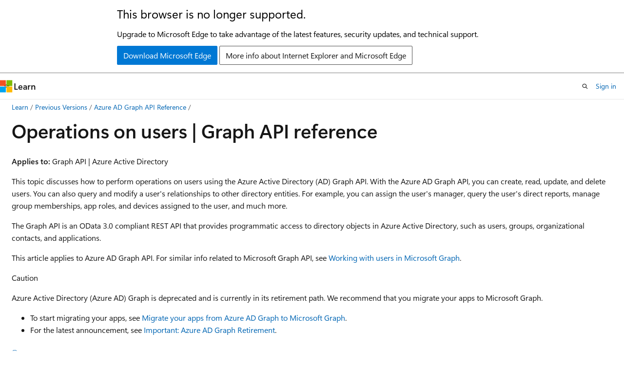

--- FILE ---
content_type: text/html
request_url: https://learn.microsoft.com/en-us/previous-versions/azure/ad/graph/api/users-operations
body_size: 151516
content:
 <!DOCTYPE html>
		<html
			class="layout layout-holy-grail   show-table-of-contents conceptual show-breadcrumb default-focus"
			lang="en-us"
			dir="ltr"
			data-authenticated="false"
			data-auth-status-determined="false"
			data-target="docs"
			x-ms-format-detection="none"
		>
			
		<head>
			<title>Azure AD Graph API Operations on Users | Microsoft Learn</title>
			<meta charset="utf-8" />
			<meta name="viewport" content="width=device-width, initial-scale=1.0" />
			<meta name="color-scheme" content="light dark" />

			
			<link rel="canonical" href="https://learn.microsoft.com/en-us/previous-versions/azure/ad/graph/api/users-operations" /> 

			<!-- Non-customizable open graph and sharing-related metadata -->
			<meta name="twitter:card" content="summary_large_image" />
			<meta name="twitter:site" content="@MicrosoftLearn" />
			<meta property="og:type" content="website" />
			<meta property="og:image:alt" content="Microsoft Learn" />
			<meta property="og:image" content="https://learn.microsoft.com/en-us/media/open-graph-image.png" />
			<!-- Page specific open graph and sharing-related metadata -->
			<meta property="og:title" content="Azure AD Graph API Operations on Users" />
			<meta property="og:url" content="https://learn.microsoft.com/en-us/previous-versions/azure/ad/graph/api/users-operations" />
			
			<meta name="platform_id" content="c3b1a95a-115d-82d9-5943-d43341703962" /> 
			<meta name="locale" content="en-us" />
			 <meta name="adobe-target" content="true" /> 
			<meta name="uhfHeaderId" content="MSDocsHeader-Archive" />

			<meta name="page_type" content="conceptual" />

			<!--page specific meta tags-->
			

			<!-- custom meta tags -->
			
		<meta name="breadcrumb_path" content="/previous-versions/azure/ad/graph/breadcrumb/toc.json" />
	
		<meta name="feedback_system" content="None" />
	
		<meta name="ROBOTS" content="NOINDEX,NOFOLLOW" />
	
		<meta name="is_archived" content="true" />
	
		<meta name="author" content="BryanLa" />
	
		<meta name="ms.author" content="Archiveddocs" />
	
		<meta name="ms.prod" content="" />
	
		<meta name="ms.topic" content="reference (API)" />
	
		<meta name="ms.TocTitle" content="Operations on users" />
	
		<meta name="ms.ContentId" content="061d80ce-2c24-4256-bc0e-bcf65d99635a" />
	
		<meta name="ms.date" content="2016-04-18T00:00:00Z" />
	
		<meta name="document_id" content="649c472c-f446-2049-abb8-fdcfcdaf4b70" />
	
		<meta name="document_version_independent_id" content="649c472c-f446-2049-abb8-fdcfcdaf4b70" />
	
		<meta name="updated_at" content="2022-04-26T17:34:00Z" />
	
		<meta name="original_content_git_url" content="https://docs-archive.visualstudio.com/DefaultCollection/docs-archive-project/_git/aad-graph-pr?path=/azure-ad-graph-api-archive/api/users-operations.md&amp;version=GBlive&amp;_a=contents" />
	
		<meta name="gitcommit" content="https://docs-archive.visualstudio.com/DefaultCollection/docs-archive-project/_git/aad-graph-pr/commit/a29eaf74f6d39a4d2040e2d37b53a828844e02cf?path=/azure-ad-graph-api-archive/api/users-operations.md&amp;_a=contents" />
	
		<meta name="git_commit_id" content="a29eaf74f6d39a4d2040e2d37b53a828844e02cf" />
	
		<meta name="site_name" content="Docs" />
	
		<meta name="depot_name" content="MSDN.azure-ad-graph-api-archive" />
	
		<meta name="schema" content="Conceptual" />
	
		<meta name="toc_rel" content="../toc.json" />
	
		<meta name="feedback_product_url" content="" />
	
		<meta name="feedback_help_link_type" content="" />
	
		<meta name="feedback_help_link_url" content="" />
	
		<meta name="word_count" content="9115" />
	
		<meta name="asset_id" content="api/users-operations" />
	
		<meta name="moniker_range_name" content="" />
	
		<meta name="item_type" content="Content" />
	
		<meta name="source_path" content="azure-ad-graph-api-archive/api/users-operations.md" />
	
		<meta name="previous_tlsh_hash" content="E04AAFB2A60D8B18FFC39E0DEC47EB6061F0A1412EB8FBC026297BCDE61A2FA75F456CAAA583E74927B3015203A35C1D45E1B729E05863B7507478B9826C2547E29EB337D9" />
	
		<meta name="github_feedback_content_git_url" content="https://docs-archive.visualstudio.com/DefaultCollection/docs-archive-project/_git/aad-graph-pr?path=/azure-ad-graph-api-archive/api/users-operations.md&amp;version=GBlive&amp;_a=contents" />
	 

			<!-- assets and js globals -->
			
			<link rel="stylesheet" href="/static/assets/0.4.03306.7423-8b4f0cc9/styles/site-ltr.css" />
			
			<link rel="preconnect" href="//mscom.demdex.net" crossorigin />
						<link rel="dns-prefetch" href="//target.microsoft.com" />
						<link rel="dns-prefetch" href="//microsoftmscompoc.tt.omtrdc.net" />
						<link
							rel="preload"
							as="script"
							href="/static/third-party/adobe-target/at-js/2.9.0/at.js"
							integrity="sha384-l4AKhsU8cUWSht4SaJU5JWcHEWh1m4UTqL08s6b/hqBLAeIDxTNl+AMSxTLx6YMI"
							crossorigin="anonymous"
							id="adobe-target-script"
							type="application/javascript"
						/>
			<script src="https://wcpstatic.microsoft.com/mscc/lib/v2/wcp-consent.js"></script>
			<script src="https://js.monitor.azure.com/scripts/c/ms.jsll-4.min.js"></script>
			<script src="/_themes/docs.theme/master/en-us/_themes/global/deprecation.js"></script>

			<!-- msdocs global object -->
			<script id="msdocs-script">
		var msDocs = {
  "environment": {
    "accessLevel": "online",
    "azurePortalHostname": "portal.azure.com",
    "reviewFeatures": false,
    "supportLevel": "production",
    "systemContent": true,
    "siteName": "learn",
    "legacyHosting": false
  },
  "data": {
    "contentLocale": "en-us",
    "contentDir": "ltr",
    "userLocale": "en-us",
    "userDir": "ltr",
    "pageTemplate": "Conceptual",
    "brand": "",
    "context": {},
    "standardFeedback": false,
    "showFeedbackReport": false,
    "feedbackHelpLinkType": "",
    "feedbackHelpLinkUrl": "",
    "feedbackSystem": "None",
    "feedbackGitHubRepo": "",
    "feedbackProductUrl": "",
    "extendBreadcrumb": true,
    "isEditDisplayable": false,
    "isPrivateUnauthorized": false,
    "hideViewSource": false,
    "isPermissioned": false,
    "hasRecommendations": false,
    "contributors": []
  },
  "functions": {}
};;
	</script>

			<!-- base scripts, msdocs global should be before this -->
			<script src="/static/assets/0.4.03306.7423-8b4f0cc9/scripts/en-us/index-docs.js"></script>
			

			<!-- json-ld -->
			
		</head>
	
			<body
				id="body"
				data-bi-name="body"
				class="layout-body "
				lang="en-us"
				dir="ltr"
			>
				<header class="layout-body-header">
		<div class="header-holder has-default-focus">
			
		<a
			href="#main"
			
			style="z-index: 1070"
			class="outline-color-text visually-hidden-until-focused position-fixed inner-focus focus-visible top-0 left-0 right-0 padding-xs text-align-center background-color-body"
			
		>
			Skip to main content
		</a>
	
		<a
			href="#"
			data-skip-to-ask-learn
			style="z-index: 1070"
			class="outline-color-text visually-hidden-until-focused position-fixed inner-focus focus-visible top-0 left-0 right-0 padding-xs text-align-center background-color-body"
			hidden
		>
			Skip to Ask Learn chat experience
		</a>
	

			<div hidden id="cookie-consent-holder" data-test-id="cookie-consent-container"></div>
			<!-- Unsupported browser warning -->
			<div
				id="unsupported-browser"
				style="background-color: white; color: black; padding: 16px; border-bottom: 1px solid grey;"
				hidden
			>
				<div style="max-width: 800px; margin: 0 auto;">
					<p style="font-size: 24px">This browser is no longer supported.</p>
					<p style="font-size: 16px; margin-top: 16px;">
						Upgrade to Microsoft Edge to take advantage of the latest features, security updates, and technical support.
					</p>
					<div style="margin-top: 12px;">
						<a
							href="https://go.microsoft.com/fwlink/p/?LinkID=2092881 "
							style="background-color: #0078d4; border: 1px solid #0078d4; color: white; padding: 6px 12px; border-radius: 2px; display: inline-block;"
						>
							Download Microsoft Edge
						</a>
						<a
							href="https://learn.microsoft.com/en-us/lifecycle/faq/internet-explorer-microsoft-edge"
							style="background-color: white; padding: 6px 12px; border: 1px solid #505050; color: #171717; border-radius: 2px; display: inline-block;"
						>
							More info about Internet Explorer and Microsoft Edge
						</a>
					</div>
				</div>
			</div>
			<!-- site header -->
			<header
				id="ms--site-header"
				data-test-id="site-header-wrapper"
				role="banner"
				itemscope="itemscope"
				itemtype="http://schema.org/Organization"
			>
				<div
					id="ms--mobile-nav"
					class="site-header display-none-tablet padding-inline-none gap-none"
					data-bi-name="mobile-header"
					data-test-id="mobile-header"
				></div>
				<div
					id="ms--primary-nav"
					class="site-header display-none display-flex-tablet"
					data-bi-name="L1-header"
					data-test-id="primary-header"
				></div>
				<div
					id="ms--secondary-nav"
					class="site-header display-none display-flex-tablet"
					data-bi-name="L2-header"
					data-test-id="secondary-header"
					
				></div>
			</header>
			
		<!-- banner -->
		<div data-banner>
			<div id="disclaimer-holder"></div>
			
		</div>
		<!-- banner end -->
	
		</div>
	</header>
				 <section
					id="layout-body-menu"
					class="layout-body-menu display-flex"
					data-bi-name="menu"
			  >
					
		<div
			id="left-container"
			class="left-container display-none display-block-tablet padding-inline-sm padding-bottom-sm width-full"
			data-toc-container="true"
		>
			<!-- Regular TOC content (default) -->
			<div id="ms--toc-content" class="height-full">
				<nav
					id="affixed-left-container"
					class="margin-top-sm-tablet position-sticky display-flex flex-direction-column"
					aria-label="Primary"
					data-bi-name="left-toc"
					role="navigation"
				></nav>
			</div>
			<!-- Collapsible TOC content (hidden by default) -->
			<div id="ms--toc-content-collapsible" class="height-full" hidden>
				<nav
					id="affixed-left-container"
					class="margin-top-sm-tablet position-sticky display-flex flex-direction-column"
					aria-label="Primary"
					data-bi-name="left-toc"
					role="navigation"
				>
					<div
						id="ms--collapsible-toc-header"
						class="display-flex justify-content-flex-end margin-bottom-xxs"
					>
						<button
							type="button"
							class="button button-clear inner-focus"
							data-collapsible-toc-toggle
							aria-expanded="true"
							aria-controls="ms--collapsible-toc-content"
							aria-label="Table of contents"
						>
							<span class="icon font-size-h4" aria-hidden="true">
								<span class="docon docon-panel-left-contract"></span>
							</span>
						</button>
					</div>
				</nav>
			</div>
		</div>
	
			  </section>

				<main
					id="main"
					role="main"
					class="layout-body-main "
					data-bi-name="content"
					lang="en-us"
					dir="ltr"
				>
					
			<div
		id="ms--content-header"
		class="content-header default-focus border-bottom-none"
		data-bi-name="content-header"
	>
		<div class="content-header-controls margin-xxs margin-inline-sm-tablet">
			<button
				type="button"
				class="contents-button button button-sm margin-right-xxs"
				data-bi-name="contents-expand"
				aria-haspopup="true"
				data-contents-button
			>
				<span class="icon" aria-hidden="true"><span class="docon docon-menu"></span></span>
				<span class="contents-expand-title"> Table of contents </span>
			</button>
			<button
				type="button"
				class="ap-collapse-behavior ap-expanded button button-sm"
				data-bi-name="ap-collapse"
				aria-controls="action-panel"
			>
				<span class="icon" aria-hidden="true"><span class="docon docon-exit-mode"></span></span>
				<span>Exit editor mode</span>
			</button>
		</div>
	</div>
			<div data-main-column class="padding-sm padding-top-none padding-top-sm-tablet">
				<div>
					
		<div id="article-header" class="background-color-body margin-bottom-xs display-none-print">
			<div class="display-flex align-items-center justify-content-space-between">
				
		<details
			id="article-header-breadcrumbs-overflow-popover"
			class="popover"
			data-for="article-header-breadcrumbs"
		>
			<summary
				class="button button-clear button-primary button-sm inner-focus"
				aria-label="All breadcrumbs"
			>
				<span class="icon">
					<span class="docon docon-more"></span>
				</span>
			</summary>
			<div id="article-header-breadcrumbs-overflow" class="popover-content padding-none"></div>
		</details>

		<bread-crumbs
			id="article-header-breadcrumbs"
			role="group"
			aria-label="Breadcrumbs"
			data-test-id="article-header-breadcrumbs"
			class="overflow-hidden flex-grow-1 margin-right-sm margin-right-md-tablet margin-right-lg-desktop margin-left-negative-xxs padding-left-xxs"
		></bread-crumbs>
	 
		<div
			id="article-header-page-actions"
			class="opacity-none margin-left-auto display-flex flex-wrap-no-wrap align-items-stretch"
		>
			
		<button
			class="button button-sm border-none inner-focus display-none-tablet flex-shrink-0 "
			data-bi-name="ask-learn-assistant-entry"
			data-test-id="ask-learn-assistant-modal-entry-mobile"
			data-ask-learn-modal-entry
			
			type="button"
			style="min-width: max-content;"
			aria-expanded="false"
			aria-label="Ask Learn"
			hidden
		>
			<span class="icon font-size-lg" aria-hidden="true">
				<span class="docon docon-chat-sparkle-fill gradient-ask-learn-logo"></span>
			</span>
		</button>
		<button
			class="button button-sm display-none display-inline-flex-tablet display-none-desktop flex-shrink-0 margin-right-xxs border-color-ask-learn "
			data-bi-name="ask-learn-assistant-entry"
			
			data-test-id="ask-learn-assistant-modal-entry-tablet"
			data-ask-learn-modal-entry
			type="button"
			style="min-width: max-content;"
			aria-expanded="false"
			hidden
		>
			<span class="icon font-size-lg" aria-hidden="true">
				<span class="docon docon-chat-sparkle-fill gradient-ask-learn-logo"></span>
			</span>
			<span>Ask Learn</span>
		</button>
		<button
			class="button button-sm display-none flex-shrink-0 display-inline-flex-desktop margin-right-xxs border-color-ask-learn "
			data-bi-name="ask-learn-assistant-entry"
			
			data-test-id="ask-learn-assistant-flyout-entry"
			data-ask-learn-flyout-entry
			data-flyout-button="toggle"
			type="button"
			style="min-width: max-content;"
			aria-expanded="false"
			aria-controls="ask-learn-flyout"
			hidden
		>
			<span class="icon font-size-lg" aria-hidden="true">
				<span class="docon docon-chat-sparkle-fill gradient-ask-learn-logo"></span>
			</span>
			<span>Ask Learn</span>
		</button>
	 
		<button
			type="button"
			id="ms--focus-mode-button"
			data-focus-mode
			data-bi-name="focus-mode-entry"
			class="button button-sm flex-shrink-0 margin-right-xxs display-none display-inline-flex-desktop"
		>
			<span class="icon font-size-lg" aria-hidden="true">
				<span class="docon docon-glasses"></span>
			</span>
			<span>Focus mode</span>
		</button>
	 

			<details class="popover popover-right" id="article-header-page-actions-overflow">
				<summary
					class="justify-content-flex-start button button-clear button-sm button-primary inner-focus"
					aria-label="More actions"
					title="More actions"
				>
					<span class="icon" aria-hidden="true">
						<span class="docon docon-more-vertical"></span>
					</span>
				</summary>
				<div class="popover-content">
					
		<button
			data-page-action-item="overflow-mobile"
			type="button"
			class="button-block button-sm inner-focus button button-clear display-none-tablet justify-content-flex-start text-align-left"
			data-bi-name="contents-expand"
			data-contents-button
			data-popover-close
		>
			<span class="icon">
				<span class="docon docon-editor-list-bullet" aria-hidden="true"></span>
			</span>
			<span class="contents-expand-title">Table of contents</span>
		</button>
	 
		<a
			id="lang-link-overflow"
			class="button-sm inner-focus button button-clear button-block justify-content-flex-start text-align-left"
			data-bi-name="language-toggle"
			data-page-action-item="overflow-all"
			data-check-hidden="true"
			data-read-in-link
			href="#"
			hidden
		>
			<span class="icon" aria-hidden="true" data-read-in-link-icon>
				<span class="docon docon-locale-globe"></span>
			</span>
			<span data-read-in-link-text>Read in English</span>
		</a>
	 
		<button
			type="button"
			class="collection button button-clear button-sm button-block justify-content-flex-start text-align-left inner-focus"
			data-list-type="collection"
			data-bi-name="collection"
			data-page-action-item="overflow-all"
			data-check-hidden="true"
			data-popover-close
		>
			<span class="icon" aria-hidden="true">
				<span class="docon docon-circle-addition"></span>
			</span>
			<span class="collection-status">Add</span>
		</button>
	
					
		<button
			type="button"
			class="collection button button-block button-clear button-sm justify-content-flex-start text-align-left inner-focus"
			data-list-type="plan"
			data-bi-name="plan"
			data-page-action-item="overflow-all"
			data-check-hidden="true"
			data-popover-close
			hidden
		>
			<span class="icon" aria-hidden="true">
				<span class="docon docon-circle-addition"></span>
			</span>
			<span class="plan-status">Add to plan</span>
		</button>
	  
					
		<hr class="margin-block-xxs" />
		<h4 class="font-size-sm padding-left-xxs">Share via</h4>
		
					<a
						class="button button-clear button-sm inner-focus button-block justify-content-flex-start text-align-left text-decoration-none share-facebook"
						data-bi-name="facebook"
						data-page-action-item="overflow-all"
						href="#"
					>
						<span class="icon color-primary" aria-hidden="true">
							<span class="docon docon-facebook-share"></span>
						</span>
						<span>Facebook</span>
					</a>

					<a
						href="#"
						class="button button-clear button-sm inner-focus button-block justify-content-flex-start text-align-left text-decoration-none share-twitter"
						data-bi-name="twitter"
						data-page-action-item="overflow-all"
					>
						<span class="icon color-text" aria-hidden="true">
							<span class="docon docon-xlogo-share"></span>
						</span>
						<span>x.com</span>
					</a>

					<a
						href="#"
						class="button button-clear button-sm inner-focus button-block justify-content-flex-start text-align-left text-decoration-none share-linkedin"
						data-bi-name="linkedin"
						data-page-action-item="overflow-all"
					>
						<span class="icon color-primary" aria-hidden="true">
							<span class="docon docon-linked-in-logo"></span>
						</span>
						<span>LinkedIn</span>
					</a>
					<a
						href="#"
						class="button button-clear button-sm inner-focus button-block justify-content-flex-start text-align-left text-decoration-none share-email"
						data-bi-name="email"
						data-page-action-item="overflow-all"
					>
						<span class="icon color-primary" aria-hidden="true">
							<span class="docon docon-mail-message"></span>
						</span>
						<span>Email</span>
					</a>
			  
	 
		<hr class="margin-block-xxs" />
		<button
			class="button button-block button-clear button-sm justify-content-flex-start text-align-left inner-focus"
			type="button"
			data-bi-name="print"
			data-page-action-item="overflow-all"
			data-popover-close
			data-print-page
			data-check-hidden="true"
		>
			<span class="icon color-primary" aria-hidden="true">
				<span class="docon docon-print"></span>
			</span>
			<span>Print</span>
		</button>
	
				</div>
			</details>
		</div>
	
			</div>
		</div>
	  
		<!-- privateUnauthorizedTemplate is hidden by default -->
		<div unauthorized-private-section data-bi-name="permission-content-unauthorized-private" hidden>
			<hr class="hr margin-top-xs margin-bottom-sm" />
			<div class="notification notification-info">
				<div class="notification-content">
					<p class="margin-top-none notification-title">
						<span class="icon">
							<span class="docon docon-exclamation-circle-solid" aria-hidden="true"></span>
						</span>
						<span>Note</span>
					</p>
					<p class="margin-top-none authentication-determined not-authenticated">
						Access to this page requires authorization. You can try <a class="docs-sign-in" href="#" data-bi-name="permission-content-sign-in">signing in</a> or <a  class="docs-change-directory" data-bi-name="permisson-content-change-directory">changing directories</a>.
					</p>
					<p class="margin-top-none authentication-determined authenticated">
						Access to this page requires authorization. You can try <a class="docs-change-directory" data-bi-name="permisson-content-change-directory">changing directories</a>.
					</p>
				</div>
			</div>
		</div>
	
					<div class="content"><h1 id="operations-on-users--graph-api-reference">Operations on users | Graph API reference</h1></div>
					
		<div
			id="article-metadata"
			data-bi-name="article-metadata"
			data-test-id="article-metadata"
			class="page-metadata-container display-flex gap-xxs justify-content-space-between align-items-center flex-wrap-wrap"
		>
			 
				<div
					id="user-feedback"
					class="margin-block-xxs display-none display-none-print"
					hidden
					data-hide-on-archived
				>
					
		<button
			id="user-feedback-button"
			data-test-id="conceptual-feedback-button"
			class="button button-sm button-clear button-primary display-none"
			type="button"
			data-bi-name="user-feedback-button"
			data-user-feedback-button
			hidden
		>
			<span class="icon" aria-hidden="true">
				<span class="docon docon-like"></span>
			</span>
			<span>Feedback</span>
		</button>
	
				</div>
		  
		</div>
	 
		<div data-id="ai-summary" hidden>
			<div id="ms--ai-summary-cta" class="margin-top-xs display-flex align-items-center">
				<span class="icon" aria-hidden="true">
					<span class="docon docon-sparkle-fill gradient-text-vivid"></span>
				</span>
				<button
					id="ms--ai-summary"
					type="button"
					class="tag tag-sm tag-suggestion margin-left-xxs"
					data-test-id="ai-summary-cta"
					data-bi-name="ai-summary-cta"
					data-an="ai-summary"
				>
					<span class="ai-summary-cta-text">
						Summarize this article for me
					</span>
				</button>
			</div>
			<!-- Slot where the client will render the summary card after the user clicks the CTA -->
			<div id="ms--ai-summary-header" class="margin-top-xs"></div>
		</div>
	 
		<nav
			id="center-doc-outline"
			class="doc-outline is-hidden-desktop display-none-print margin-bottom-sm"
			data-bi-name="intopic toc"
			aria-label="In this article"
		>
			<h2 id="ms--in-this-article" class="title is-6 margin-block-xs">
				In this article
			</h2>
		</nav>
	
					<div class="content"><p><em><strong>Applies to:</strong> Graph API | Azure Active Directory</em></p>
<p><a id="Overview"> </a>
This topic discusses how to perform operations on users using the Azure Active Directory (AD) Graph API. With the Azure AD Graph API, you can create, read, update, and delete users. You can also query and modify a user's relationships to other directory entities. For example, you  can assign the user's manager, query the user's direct reports, manage group memberships, app roles, and devices assigned to the user, and much more.</p>
<p>The Graph API is an OData 3.0 compliant REST API that provides programmatic access to directory objects in Azure Active Directory, such as users, groups, organizational contacts, and applications.</p>
<p>This article applies to Azure AD Graph API.  For similar info related to Microsoft Graph API, see <a href="https://developer.microsoft.com/en-us/graph/docs/api-reference/v1.0/resources/users" data-linktype="external">Working with users in Microsoft Graph</a>.</p>
<div class="CAUTION">
<p>Caution</p>
<p>Azure Active Directory (Azure AD) Graph is deprecated and is currently in its retirement path. We recommend that you migrate your apps to Microsoft Graph.</p>
<ul>
<li>To start migrating your apps, see <a href="/en-us/graph/migrate-azure-ad-graph-overview" data-linktype="absolute-path">Migrate your apps from Azure AD Graph to Microsoft Graph</a>.</li>
<li>For the latest announcement, see <a href="https://aka.ms/aadgraphupdate" data-linktype="external">Important: Azure AD Graph Retirement</a>.</li>
</ul>
</div>
<h2 id="performing-rest-operations-on-users">Performing REST operations on users</h2>
<p>To perform operations on users with the Graph API, you send HTTP requests with a supported method (GET, POST, PATCH, PUT, or DELETE) to an endpoint that targets the users resource collection, a specific user, a navigation property of a user, or a function or action that can be called on a user.</p>
<p>Graph API requests use the following basic URL:</p>
<pre><code class="lang-no-highlight">https://graph.windows.net/{tenant_id}/{resource_path}?{api_version}[odata_query_parameters]
</code></pre>
<div class="IMPORTANT">
<p>Important</p>
<p>Requests sent to the Graph API must be well-formed, target a valid endpoint and version of the Graph API, and carry a valid access token obtained from Azure AD in their <code>Authorization</code> header. For more detailed information about creating requests and receiving responses with the Graph API, see <a href="../howto/azure-ad-graph-api-operations-overview" data-linktype="relative-path">Operations Overview</a>.</p>
</div>
<p>You specify the resource path differently depending on whether you are targeting the collection of all users in your tenant, an individual user, or a navigation property of a specific user.</p>
<ul>
<li><code>/users</code> targets the user resource collection. You can use this resource path to read all users or a filtered list of users in your tenant or to create one or more new users in your tenant.</li>
<li><code>/users/{user_id}</code> targets an individual user in your tenant. You specify the <code>user_id</code> either as the object ID (GUID) or the user principal name (UPN) of the target user. You can use this resource path to get the declared properties of a user, to modify the declared properties of a user, or to delete a user. <strong>Note</strong>: For an external user, you must specify the user’s object ID (GUID).</li>
<li><code>/users/{user_id}/{property}</code> targets the specified navigation property of a user. You can use it to return the object or objects referenced by the target navigation property of the specified user. <strong>Note</strong>: This form of addressing is only available for reads.</li>
<li><code>/users/{user_id}/$links/{property}</code> targets the specified navigation property of a user. You can use this form of addressing to both read and modify a navigation property. On reads, the objects referenced by the property are returned as one or more links in the response body. On writes, the objects are specified as one or more links in the request body.</li>
</ul>
<p>For example, the following request returns a link to the specified user's manager:</p>
<pre><code class="lang-no-highlight">GET https://graph.windows.net/myorganization/users/john@contoso.onmicrosoft.com/$links/manager?api-version=1.6
</code></pre>
<p><strong>Note</strong>: You can use the <code>me</code> alias to target the signed-in user. For more information about performing operations using the <code>me</code> alias, see <a href="signed-in-user-operations" data-linktype="relative-path">Operations on the Signed-in User</a>.</p>
<h2 id="basic-operations-on-users--">Basic operations on users <a id="BasicUserOperations"> </a></h2>
<p>You can perform basic create, read, update, and delete (CRUD) operations on users and their declared properties by targeting either the user resource collection or a specific user. The following topics show you how.</p>
<h3 id="get-users--">Get users <a id="GetUsers"> </a></h3>
<p>Gets a collection of users. You can add OData query parameters to the request to filter, sort, and page the response. For more information, see <a href="../howto/azure-ad-graph-api-supported-queries-filters-and-paging-options" data-linktype="relative-path">Supported Queries, Filters, and Paging Options</a>.</p>
<p>On success, returns a collection of <a href="entity-and-complex-type-reference#user-entity" data-linktype="relative-path">User</a> objects; otherwise, the response body contains error details. For more information about errors, see <a href="../howto/azure-ad-graph-api-error-codes-and-error-handling" data-linktype="relative-path">Error Codes and Error Handling</a>.</p>
<p><strong>Note</strong>: Password property will be null.</p>
<pre><code class="lang-Request">GET https://graph.windows.net/myorganization/users?api-version[&amp;$filter]
</code></pre>
<p>Parameters</p>
<table>
<thead>
<tr>
<th>Parameter</th>
<th>Type</th>
<th>Value</th>
<th>Notes</th>
</tr>
</thead>
<tbody>
<tr>
<td>Query</td>
<td></td>
<td></td>
<td></td>
</tr>
<tr>
<td>api-version</td>
<td>string</td>
<td>1.6</td>
<td>The version of the Graph API to target. Beginning with version 1.5, the api-version string is represented in major.minor format. Prior releases were represented as date strings: '2013-11-08' and '2013-04-05'. Required.</td>
</tr>
<tr>
<td>$filter</td>
<td>string</td>
<td>startswith(displayName,'A')</td>
<td>A filter to apply to the request. Optional. (Leave blank to omit the $filter parameter.)</td>
</tr>
</tbody>
</table>
<p>Response</p>
<p>Status Code:200</p>
<p>Content-Type: application/json</p>
<pre><code class="lang-Body">{
  "odata.metadata": "https://graph.windows.net/myorganization/$metadata#directoryObjects/Microsoft.DirectoryServices.User",
  "value": [
    {
      "odata.type": "Microsoft.DirectoryServices.User",
      "objectType": "User",
      "objectId": "e61ff361-5baf-41f0-b2fd-380a6a5e406a",
      "deletionTimestamp": null,
      "accountEnabled": true,
      "signInNames": [],
      "assignedLicenses": [
        {
          "disabledPlans": [],
          "skuId": "6fd2c87f-b296-42f0-b197-1e91e994b900"
        }
      ],
      "assignedPlans": [
        {
          "assignedTimestamp": "2014-10-14T02:54:57Z",
          "capabilityStatus": "Enabled",
          "service": "exchange",
          "servicePlanId": "efb87545-963c-4e0d-99df-69c6916d9eb0"
        },
        {
          "assignedTimestamp": "2014-10-14T02:54:57Z",
          "capabilityStatus": "Enabled",
          "service": "SharePoint",
          "servicePlanId": "5dbe027f-2339-4123-9542-606e4d348a72"
        },
        {
          "assignedTimestamp": "2014-10-14T02:54:57Z",
          "capabilityStatus": "Enabled",
          "service": "SharePoint",
          "servicePlanId": "e95bec33-7c88-4a70-8e19-b10bd9d0c014"
        },
        {
          "assignedTimestamp": "2014-10-14T02:54:57Z",
          "capabilityStatus": "Enabled",
          "service": "MicrosoftCommunicationsOnline",
          "servicePlanId": "0feaeb32-d00e-4d66-bd5a-43b5b83db82c"
        },
        {
          "assignedTimestamp": "2014-10-14T02:54:57Z",
          "capabilityStatus": "Enabled",
          "service": "MicrosoftOffice",
          "servicePlanId": "43de0ff5-c92c-492b-9116-175376d08c38"
        },
        {
          "assignedTimestamp": "2014-10-14T02:54:57Z",
          "capabilityStatus": "Enabled",
          "service": "RMSOnline",
          "servicePlanId": "bea4c11e-220a-4e6d-8eb8-8ea15d019f90"
        }
      ],
      "city": null,
      "country": null,
      "creationType": null,
      "department": null,
      "dirSyncEnabled": null,
      "displayName": "Rob Young",
      "facsimileTelephoneNumber": null,
      "givenName": "Rob",
      "immutableId": null,
      "jobTitle": null,
      "lastDirSyncTime": null,
      "mail": "roby@a830edad9050849NDA1.onmicrosoft.com",
      "mailNickname": "roby",
      "mobile": null,
      "onPremisesSecurityIdentifier": null,
      "otherMails": [],
      "passwordPolicies": "None",
      "passwordProfile": null,
      "physicalDeliveryOfficeName": null,
      "postalCode": null,
      "preferredLanguage": null,
      "provisionedPlans": [
        {
          "capabilityStatus": "Enabled",
          "provisioningStatus": "Success",
          "service": "exchange"
        },
        {
          "capabilityStatus": "Enabled",
          "provisioningStatus": "Success",
          "service": "MicrosoftCommunicationsOnline"
        },
        {
          "capabilityStatus": "Enabled",
          "provisioningStatus": "Success",
          "service": "SharePoint"
        },
        {
          "capabilityStatus": "Enabled",
          "provisioningStatus": "Success",
          "service": "SharePoint"
        },
        {
          "capabilityStatus": "Enabled",
          "provisioningStatus": "Success",
          "service": "MicrosoftOffice"
        }
      ],
      "provisioningErrors": [],
      "proxyAddresses": [
        "SMTP:roby@a830edad9050849NDA1.onmicrosoft.com"
      ],
      "sipProxyAddress": "roby@a830edad9050849NDA1.onmicrosoft.com",
      "state": null,
      "streetAddress": null,
      "surname": "Young",
      "telephoneNumber": null,
      "usageLocation": "US",
      "userPrincipalName": "roby@a830edad9050849NDA1.onmicrosoft.com",
      "userType": "Member"
    },
    {
      "odata.type": "Microsoft.DirectoryServices.User",
      "objectType": "User",
      "objectId": "fec3faba-6a15-4e3e-8a9e-5c63f7510377",
      "deletionTimestamp": null,
      "accountEnabled": true,
      "signInNames": [],
      "assignedLicenses": [
        {
          "disabledPlans": [],
          "skuId": "6fd2c87f-b296-42f0-b197-1e91e994b900"
        }
      ],
      "assignedPlans": [
        {
          "assignedTimestamp": "2014-10-14T02:54:32Z",
          "capabilityStatus": "Enabled",
          "service": "exchange",
          "servicePlanId": "efb87545-963c-4e0d-99df-69c6916d9eb0"
        },
        {
          "assignedTimestamp": "2014-10-14T02:54:32Z",
          "capabilityStatus": "Enabled",
          "service": "SharePoint",
          "servicePlanId": "5dbe027f-2339-4123-9542-606e4d348a72"
        },
        {
          "assignedTimestamp": "2014-10-14T02:54:32Z",
          "capabilityStatus": "Enabled",
          "service": "SharePoint",
          "servicePlanId": "e95bec33-7c88-4a70-8e19-b10bd9d0c014"
        },
        {
          "assignedTimestamp": "2014-10-14T02:54:32Z",
          "capabilityStatus": "Enabled",
          "service": "MicrosoftCommunicationsOnline",
          "servicePlanId": "0feaeb32-d00e-4d66-bd5a-43b5b83db82c"
        },
        {
          "assignedTimestamp": "2014-10-14T02:54:32Z",
          "capabilityStatus": "Enabled",
          "service": "MicrosoftOffice",
          "servicePlanId": "43de0ff5-c92c-492b-9116-175376d08c38"
        },
        {
          "assignedTimestamp": "2014-10-14T02:54:32Z",
          "capabilityStatus": "Enabled",
          "service": "RMSOnline",
          "servicePlanId": "bea4c11e-220a-4e6d-8eb8-8ea15d019f90"
        }
      ],
      "city": "Pittsburgh",
      "country": "United States",
      "creationType": null,
      "department": "Finance",
      "dirSyncEnabled": null,
      "displayName": "Katie Jordan",
      "facsimileTelephoneNumber": null,
      "givenName": "Katie",
      "immutableId": null,
      "jobTitle": "Auditor",
      "lastDirSyncTime": null,
      "mail": "katiej@a830edad9050849NDA1.onmicrosoft.com",
      "mailNickname": "katiej",
      "mobile": null,
      "onPremisesSecurityIdentifier": null,
      "otherMails": [],
      "passwordPolicies": "None",
      "passwordProfile": null,
      "physicalDeliveryOfficeName": "12/1110",
      "postalCode": "15212",
      "preferredLanguage": "en-US",
      "provisionedPlans": [
        {
          "capabilityStatus": "Enabled",
          "provisioningStatus": "Success",
          "service": "exchange"
        },
        {
          "capabilityStatus": "Enabled",
          "provisioningStatus": "Success",
          "service": "MicrosoftCommunicationsOnline"
        },
        {
          "capabilityStatus": "Enabled",
          "provisioningStatus": "Success",
          "service": "SharePoint"
        },
        {
          "capabilityStatus": "Enabled",
          "provisioningStatus": "Success",
          "service": "SharePoint"
        },
        {
          "capabilityStatus": "Enabled",
          "provisioningStatus": "Success",
          "service": "MicrosoftOffice"
        }
      ],
      "provisioningErrors": [],
      "proxyAddresses": [
        "SMTP:katiej@a830edad9050849NDA1.onmicrosoft.com"
      ],
      "sipProxyAddress": "katiej@a830edad9050849NDA1.onmicrosoft.com",
      "state": "PA",
      "streetAddress": "30 Isabella St., Second Floor",
      "surname": "Jordan",
      "telephoneNumber": "+1 412 555 0109",
      "usageLocation": "US",
      "userPrincipalName": "katiej@a830edad9050849NDA1.onmicrosoft.com",
      "userType": "Member"
    },
    {
      "odata.type": "Microsoft.DirectoryServices.User",
      "objectType": "User",
      "objectId": "6816d6c4-5c13-44a5-baaa-2dae2cc07461",
      "deletionTimestamp": null,
      "accountEnabled": true,
      "signInNames": [],
      "assignedLicenses": [
        {
          "disabledPlans": [],
          "skuId": "6fd2c87f-b296-42f0-b197-1e91e994b900"
        }
      ],
      "assignedPlans": [
        {
          "assignedTimestamp": "2014-10-14T02:55:27Z",
          "capabilityStatus": "Enabled",
          "service": "exchange",
          "servicePlanId": "efb87545-963c-4e0d-99df-69c6916d9eb0"
        },
        {
          "assignedTimestamp": "2014-10-14T02:55:27Z",
          "capabilityStatus": "Enabled",
          "service": "SharePoint",
          "servicePlanId": "5dbe027f-2339-4123-9542-606e4d348a72"
        },
        {
          "assignedTimestamp": "2014-10-14T02:55:27Z",
          "capabilityStatus": "Enabled",
          "service": "SharePoint",
          "servicePlanId": "e95bec33-7c88-4a70-8e19-b10bd9d0c014"
        },
        {
          "assignedTimestamp": "2014-10-14T02:55:27Z",
          "capabilityStatus": "Enabled",
          "service": "MicrosoftCommunicationsOnline",
          "servicePlanId": "0feaeb32-d00e-4d66-bd5a-43b5b83db82c"
        },
        {
          "assignedTimestamp": "2014-10-14T02:55:27Z",
          "capabilityStatus": "Enabled",
          "service": "MicrosoftOffice",
          "servicePlanId": "43de0ff5-c92c-492b-9116-175376d08c38"
        },
        {
          "assignedTimestamp": "2014-10-14T02:55:27Z",
          "capabilityStatus": "Enabled",
          "service": "RMSOnline",
          "servicePlanId": "bea4c11e-220a-4e6d-8eb8-8ea15d019f90"
        }
      ],
      "city": "Iselin",
      "country": "United States",
      "creationType": null,
      "department": "Sales &amp; Marketing",
      "dirSyncEnabled": null,
      "displayName": "Pavel Bansky",
      "facsimileTelephoneNumber": null,
      "givenName": "Pavel",
      "immutableId": null,
      "jobTitle": "VP Sales",
      "lastDirSyncTime": null,
      "mail": "pavelb@a830edad9050849NDA1.onmicrosoft.com",
      "mailNickname": "pavelb",
      "mobile": null,
      "onPremisesSecurityIdentifier": null,
      "otherMails": [],
      "passwordPolicies": "None",
      "passwordProfile": null,
      "physicalDeliveryOfficeName": "19/3123",
      "postalCode": "8830",
      "preferredLanguage": null,
      "provisionedPlans": [
        {
          "capabilityStatus": "Enabled",
          "provisioningStatus": "Success",
          "service": "exchange"
        },
        {
          "capabilityStatus": "Enabled",
          "provisioningStatus": "Success",
          "service": "MicrosoftCommunicationsOnline"
        },
        {
          "capabilityStatus": "Enabled",
          "provisioningStatus": "Success",
          "service": "SharePoint"
        },
        {
          "capabilityStatus": "Enabled",
          "provisioningStatus": "Success",
          "service": "SharePoint"
        },
        {
          "capabilityStatus": "Enabled",
          "provisioningStatus": "Success",
          "service": "MicrosoftOffice"
        }
      ],
      "provisioningErrors": [],
      "proxyAddresses": [
        "SMTP:pavelb@a830edad9050849NDA1.onmicrosoft.com"
      ],
      "sipProxyAddress": "pavelb@a830edad9050849NDA1.onmicrosoft.com",
      "state": "NJ",
      "streetAddress": "101 Wood Avenue South, Suite 900",
      "surname": "Bansky",
      "telephoneNumber": "+1 732 555 0102",
      "usageLocation": "US",
      "userPrincipalName": "pavelb@a830edad9050849NDA1.onmicrosoft.com",
      "userType": "Member"
    },
    {
      "odata.type": "Microsoft.DirectoryServices.User",
      "objectType": "User",
      "objectId": "13addec1-c5ae-47f5-a1fe-202be14b1570",
      "deletionTimestamp": null,
      "accountEnabled": true,
      "signInNames": [],
      "assignedLicenses": [
        {
          "disabledPlans": [],
          "skuId": "6fd2c87f-b296-42f0-b197-1e91e994b900"
        }
      ],
      "assignedPlans": [
        {
          "assignedTimestamp": "2014-10-14T02:54:04Z",
          "capabilityStatus": "Enabled",
          "service": "exchange",
          "servicePlanId": "efb87545-963c-4e0d-99df-69c6916d9eb0"
        },
        {
          "assignedTimestamp": "2014-10-14T02:54:04Z",
          "capabilityStatus": "Enabled",
          "service": "SharePoint",
          "servicePlanId": "5dbe027f-2339-4123-9542-606e4d348a72"
        },
        {
          "assignedTimestamp": "2014-10-14T02:54:04Z",
          "capabilityStatus": "Enabled",
          "service": "SharePoint",
          "servicePlanId": "e95bec33-7c88-4a70-8e19-b10bd9d0c014"
        },
        {
          "assignedTimestamp": "2014-10-14T02:54:04Z",
          "capabilityStatus": "Enabled",
          "service": "MicrosoftCommunicationsOnline",
          "servicePlanId": "0feaeb32-d00e-4d66-bd5a-43b5b83db82c"
        },
        {
          "assignedTimestamp": "2014-10-14T02:54:04Z",
          "capabilityStatus": "Enabled",
          "service": "MicrosoftOffice",
          "servicePlanId": "43de0ff5-c92c-492b-9116-175376d08c38"
        },
        {
          "assignedTimestamp": "2014-10-14T02:54:04Z",
          "capabilityStatus": "Enabled",
          "service": "RMSOnline",
          "servicePlanId": "bea4c11e-220a-4e6d-8eb8-8ea15d019f90"
        }
      ],
      "city": "Tulsa",
      "country": "United States",
      "creationType": null,
      "department": "Sales &amp; Marketing",
      "dirSyncEnabled": null,
      "displayName": "Garth Fort",
      "facsimileTelephoneNumber": null,
      "givenName": "Garth",
      "immutableId": null,
      "jobTitle": "Web Marketing Manager",
      "lastDirSyncTime": null,
      "mail": "garthf@a830edad9050849NDA1.onmicrosoft.com",
      "mailNickname": "garthf",
      "mobile": null,
      "onPremisesSecurityIdentifier": null,
      "otherMails": [],
      "passwordPolicies": "None",
      "passwordProfile": null,
      "physicalDeliveryOfficeName": "20/1101",
      "postalCode": "74133",
      "preferredLanguage": "en-US",
      "provisionedPlans": [
        {
          "capabilityStatus": "Enabled",
          "provisioningStatus": "Success",
          "service": "exchange"
        },
        {
          "capabilityStatus": "Enabled",
          "provisioningStatus": "Success",
          "service": "MicrosoftCommunicationsOnline"
        },
        {
          "capabilityStatus": "Enabled",
          "provisioningStatus": "Success",
          "service": "SharePoint"
        },
        {
          "capabilityStatus": "Enabled",
          "provisioningStatus": "Success",
          "service": "SharePoint"
        },
        {
          "capabilityStatus": "Enabled",
          "provisioningStatus": "Success",
          "service": "MicrosoftOffice"
        }
      ],
      "provisioningErrors": [],
      "proxyAddresses": [
        "SMTP:garthf@a830edad9050849NDA1.onmicrosoft.com"
      ],
      "sipProxyAddress": "garthf@a830edad9050849NDA1.onmicrosoft.com",
      "state": "OK",
      "streetAddress": "7633 E. 63rd Place, Suite 300",
      "surname": "Fort",
      "telephoneNumber": "+1 918 555 0101",
      "usageLocation": "US",
      "userPrincipalName": "garthf@a830edad9050849NDA1.onmicrosoft.com",
      "userType": "Member"
    },
    {
      "odata.type": "Microsoft.DirectoryServices.User",
      "objectType": "User",
      "objectId": "89efe8ed-d141-4151-a3e4-570a70022dff",
      "deletionTimestamp": null,
      "accountEnabled": true,
      "signInNames": [],
      "assignedLicenses": [
        {
          "disabledPlans": [],
          "skuId": "6fd2c87f-b296-42f0-b197-1e91e994b900"
        }
      ],
      "assignedPlans": [
        {
          "assignedTimestamp": "2014-10-14T02:53:29Z",
          "capabilityStatus": "Enabled",
          "service": "exchange",
          "servicePlanId": "efb87545-963c-4e0d-99df-69c6916d9eb0"
        },
        {
          "assignedTimestamp": "2014-10-14T02:53:29Z",
          "capabilityStatus": "Enabled",
          "service": "SharePoint",
          "servicePlanId": "5dbe027f-2339-4123-9542-606e4d348a72"
        },
        {
          "assignedTimestamp": "2014-10-14T02:53:29Z",
          "capabilityStatus": "Enabled",
          "service": "SharePoint",
          "servicePlanId": "e95bec33-7c88-4a70-8e19-b10bd9d0c014"
        },
        {
          "assignedTimestamp": "2014-10-14T02:53:29Z",
          "capabilityStatus": "Enabled",
          "service": "MicrosoftCommunicationsOnline",
          "servicePlanId": "0feaeb32-d00e-4d66-bd5a-43b5b83db82c"
        },
        {
          "assignedTimestamp": "2014-10-14T02:53:29Z",
          "capabilityStatus": "Enabled",
          "service": "MicrosoftOffice",
          "servicePlanId": "43de0ff5-c92c-492b-9116-175376d08c38"
        },
        {
          "assignedTimestamp": "2014-10-14T02:53:29Z",
          "capabilityStatus": "Enabled",
          "service": "RMSOnline",
          "servicePlanId": "bea4c11e-220a-4e6d-8eb8-8ea15d019f90"
        }
      ],
      "city": "Bellevue",
      "country": "United States",
      "creationType": null,
      "department": "Sales &amp; Marketing",
      "dirSyncEnabled": null,
      "displayName": "Janet Schorr",
      "facsimileTelephoneNumber": null,
      "givenName": "Janet",
      "immutableId": null,
      "jobTitle": "Product Marketing Manager",
      "lastDirSyncTime": null,
      "mail": "janets@a830edad9050849NDA1.onmicrosoft.com",
      "mailNickname": "janets",
      "mobile": null,
      "onPremisesSecurityIdentifier": null,
      "otherMails": [],
      "passwordPolicies": "None",
      "passwordProfile": null,
      "physicalDeliveryOfficeName": "18/2111",
      "postalCode": "98004",
      "preferredLanguage": null,
      "provisionedPlans": [
        {
          "capabilityStatus": "Enabled",
          "provisioningStatus": "Success",
          "service": "exchange"
        },
        {
          "capabilityStatus": "Enabled",
          "provisioningStatus": "Success",
          "service": "MicrosoftCommunicationsOnline"
        },
        {
          "capabilityStatus": "Enabled",
          "provisioningStatus": "Success",
          "service": "SharePoint"
        },
        {
          "capabilityStatus": "Enabled",
          "provisioningStatus": "Success",
          "service": "SharePoint"
        },
        {
          "capabilityStatus": "Enabled",
          "provisioningStatus": "Success",
          "service": "MicrosoftOffice"
        }
      ],
      "provisioningErrors": [],
      "proxyAddresses": [
        "SMTP:janets@a830edad9050849NDA1.onmicrosoft.com"
      ],
      "sipProxyAddress": "janets@a830edad9050849NDA1.onmicrosoft.com",
      "state": "WA",
      "streetAddress": "205 108th Ave. NE, Suite 400",
      "surname": "Schorr",
      "telephoneNumber": "+1 425 555 0109",
      "usageLocation": "US",
      "userPrincipalName": "janets@a830edad9050849NDA1.onmicrosoft.com",
      "userType": "Member"
    }
  ]
}
</code></pre>
<p>Response List</p>
<table>
<thead>
<tr>
<th>Status Code</th>
<th>Description</th>
</tr>
</thead>
<tbody>
<tr>
<td>200</td>
<td>OK. Indicates success. The results are returned in the response body.</td>
</tr>
</tbody>
</table>
<p>Code Samples</p>
<pre><code class="lang-csharp">using System;
using System.Net.Http.Headers;
using System.Text;
using System.Net.Http;
using System.Web;

namespace CSHttpClientSample
{
    static class Program
    {
	    static void Main()
        {
            MakeRequest();

            Console.WriteLine("Hit ENTER to exit...");
            Console.ReadLine();
        }

        static async void MakeRequest()
        {
            var client = new HttpClient();
            var queryString = HttpUtility.ParseQueryString(string.Empty);

            /* OAuth2 is required to access this API. For more information visit:
               https://msdn.microsoft.com/en-us/office/office365/howto/common-app-authentication-tasks */



		   // Specify values for the following required parameters
			queryString["api-version"] = "1.6";

			// Specify values for optional parameters, as needed
			// queryString["$filter"] = "startswith(displayName,'A')";
            // Specify values for path parameters (shown as {...})
            var uri = "https://graph.windows.net/myorganization/users?" + queryString;


            var response = await client.GetAsync(uri);

            if (response.Content != null)
            {
                var responseString = await response.Content.ReadAsStringAsync();
                Console.WriteLine(responseString);
            }
        }
    }
}
</code></pre>
<pre><code class="lang-Curl">@ECHO OFF

REM OAuth2 is required to access this API. For more information visit: https://msdn.microsoft.com/en-us/office/office365/howto/common-app-authentication-tasks
REM Specify values for path parameters (shown as {...}), values for query parameters
curl -v -X GET "https://graph.windows.net/myorganization/users?api-version=1.6&amp;amp;$filter=startswith(displayName%2c%27A%27)&amp;amp;"^
</code></pre>
<pre><code class="lang-Java">// This sample uses the Apache HTTP client from HTTP Components (http://hc.apache.org/httpcomponents-client-ga/)
import java.net.URI;

import org.apache.http.HttpEntity;
import org.apache.http.HttpResponse;
import org.apache.http.client.HttpClient;
import org.apache.http.client.methods.HttpGet;
import org.apache.http.client.utils.URIBuilder;
import org.apache.http.impl.client.HttpClients;
import org.apache.http.util.EntityUtils;

public class JavaSample {

  public static void main(String[] args) {
	HttpClient httpclient = HttpClients.createDefault();

	try
	{
		// OAuth2 is required to access this API. For more information visit:
		// https://msdn.microsoft.com/en-us/office/office365/howto/common-app-authentication-tasks

		// Specify values for path parameters (shown as {...})
		URIBuilder builder = new URIBuilder("https://graph.windows.net/myorganization/users");
		// Specify values for the following required parameters
		builder.setParameter("api-version", "1.6");
		// Specify values for optional parameters, as needed
		// builder.setParameter("$filter", "startswith(displayName,'A')");
		URI uri = builder.build();
		HttpGet request = new HttpGet(uri);
		HttpResponse response = httpclient.execute(request);
		HttpEntity entity = response.getEntity();
		if (entity != null) {
			System.out.println(EntityUtils.toString(entity));
		}
	}
	catch (Exception e)
	{
		System.out.println(e.getMessage());
	}
  }
}
</code></pre>
<pre><code class="lang-JavaScript">&lt;!DOCTYPE html&gt;
&lt;html&gt;
&lt;head&gt;
&lt;title&gt;JSSample&lt;/title&gt;
&lt;script src="http://ajax.googleapis.com/ajax/libs/jquery/1.9.0/jquery.min.js"&gt;&lt;/script&gt;
&lt;/head&gt;
&lt;body&gt;
&lt;script type="text/javascript"&gt;
	$(function() {
		// OAuth2 is required to access this API. For more information visit:
		// https://msdn.microsoft.com/en-us/office/office365/howto/common-app-authentication-tasks

		var params = {
			// Specify values for the following required parameters
			'api-version': "1.6",
			// Specify values for optional parameters, as needed
			// $filter: "startswith(displayName,'A')",
		};
		
		$.ajax({
			// Specify values for path parameters (shown as {...})
			url: 'https://graph.windows.net/myorganization/users?' + $.param(params),
			type: 'GET',
		})
		.done(function(data) {
			alert("success");
		})
		.fail(function() {
			alert("error");
		});
	});
&lt;/script&gt;
&lt;/body&gt;
&lt;/html&gt;
</code></pre>
<pre><code class="lang-ObjC">#import &lt;Foundation/Foundation.h&gt;

int main(int argc, const char * argv[])
{
    NSAutoreleasePool * pool = [[NSAutoreleasePool alloc] init];
    
	// OAuth2 is required to access this API. For more information visit:
	// https://msdn.microsoft.com/en-us/office/office365/howto/common-app-authentication-tasks

	// Specify values for path parameters (shown as {...})
    NSString* path = @"https://graph.windows.net/myorganization/users";
    NSArray* array = @[
                         @"entities=true",
                      ];
    
    NSString* string = [array componentsJoinedByString:@"&amp;"];
    path = [path stringByAppendingFormat:@"?%@", string];
    NSLog(@"%@", path);

    NSMutableURLRequest* _request = [NSMutableURLRequest requestWithURL:[NSURL URLWithString:path]];
    [_request setHTTPMethod:@"GET"];
    
    NSURLResponse *response = nil;
    NSError *error = nil;
    NSData* _connectionData = [NSURLConnection sendSynchronousRequest:_request returningResponse:&amp;response error:&amp;error];
    if(nil != error)
    {
        NSLog(@"Error: %@", error);
    }
    else
    {
        NSError* error = nil;
        NSMutableDictionary* json = nil;
        
        NSString* dataString = [[NSString alloc] initWithData:_connectionData encoding:NSUTF8StringEncoding];
        NSLog(@"%@", dataString);
        
        if(nil != _connectionData)
        {
            json = [NSJSONSerialization JSONObjectWithData:_connectionData options:NSJSONReadingMutableContainers error:&amp;error];
        }
        
        if (error || !json)
        {
            NSLog(@"Could not parse loaded json with error:%@", error);
        }
        
        NSLog(@"%@", json);
        _connectionData = nil;
    }
    
    [pool drain];
    return 0;
}
</code></pre>
<pre><code class="lang-PHP">&lt;?php

// This sample uses the pecl_http package. (for more information: http://pecl.php.net/package/pecl_http)
require_once 'HTTP/Request2.php';
$headers = array(
);

$query_params = array(
	// Specify values for the following required parameters
	'api-version' =&gt; '1.6',
	// Specify values for optional parameters, as needed
	//'$filter' =&gt; 'startswith(displayName,'A')',
);

$request = new Http_Request2('https://graph.windows.net/myorganization/users');
$request-&gt;setMethod(HTTP_Request2::METHOD_GET);
$request-&gt;setHeader($headers);

// OAuth2 is required to access this API. For more information visit:
// https://msdn.microsoft.com/en-us/office/office365/howto/common-app-authentication-tasks

$url = $request-&gt;getUrl();
$url-&gt;setQueryVariables($query_params);

try
{
	$response = $request-&gt;send();
	
	echo $response-&gt;getBody();
}
catch (HttpException $ex)
{
	echo $ex;
}

?&gt;
</code></pre>
<pre><code class="lang-Python">########### Python 2.7 #############
import httplib, urllib, base64

# OAuth2 is required to access this API. For more information visit: https://msdn.microsoft.com/en-us/office/office365/howto/common-app-authentication-tasks

headers = {
}

params = urllib.urlencode({
	# Specify values for the following required parameters
	'api-version': '1.6',
	# Specify values for optional parameters, as needed
	#'$filter': 'startswith(displayName,'A')',
})

try:
	conn = httplib.HTTPSConnection('graph.windows.net')
	# Specify values for path parameters (shown as {...}) and request body if needed
	conn.request("GET", "/myorganization/users?%s" % params, "", headers)
	response = conn.getresponse()
	data = response.read()
	print(data)
	conn.close()
except Exception as e:
	print("[Errno {0}] {1}".format(e.errno, e.strerror))

####################################

########### Python 3.2 #############
import http.client, urllib.request, urllib.parse, urllib.error, base64

# OAuth2 is required to access this API. For more information visit: https://msdn.microsoft.com/en-us/office/office365/howto/common-app-authentication-tasks

headers = {
}

params = urllib.parse.urlencode({
	# Specify values for the following required parameters
	'api-version': '1.6',
	# Specify values for optional parameters, as needed
	#'$filter': 'startswith(displayName,'A')',
})

try:
	conn = http.client.HTTPSConnection('graph.windows.net')
	# Specify values for path parameters (shown as {...}) and request body if needed
	conn.request("GET", "/myorganization/users?%s" % params, "", headers)
	response = conn.getresponse()
	data = response.read()
	print(data)
	conn.close()
except Exception as e:
	print("[Errno {0}] {1}".format(e.errno, e.strerror))

####################################
</code></pre>
<pre><code class="lang-Ruby">require 'net/http'

uri = URI('https://graph.windows.net/myorganization/users')

uri.query = URI.encode_www_form({
	# Specify values for the following required parameters
	'api-version' =&gt; '1.6',
	# Specify values for optional parameters, as needed
	# '$filter' =&gt; 'startswith(displayName,'A')',
})

request = Net::HTTP::Get.new(uri.request_uri)

# OAuth2 is required to access this API. For more information visit: https://msdn.microsoft.com/en-us/office/office365/howto/common-app-authentication-tasks



response = Net::HTTP.start(uri.host, uri.port, :use_ssl =&gt; uri.scheme == 'https') do |http|
    http.request(request)
end

puts response.body
</code></pre>
<hr>
<h3 id="get-a-user--">Get a user <a id="GetAUser"> </a></h3>
<p>Gets a specified user. You can use either the object ID (GUID) or the user principal name (UPN) to identify the target user.</p>
<p><strong>Note</strong>: For an external user, you must specify the user’s object ID (GUID). Password property will be null.</p>
<p>On success, returns the <a href="entity-and-complex-type-reference#user-entity" data-linktype="relative-path">User</a> object for the specified user; otherwise, the response body contains error details. For more information about errors, see <a href="../howto/azure-ad-graph-api-error-codes-and-error-handling" data-linktype="relative-path">Error Codes and Error Handling</a>.</p>
<pre><code class="lang-Request">GET https://graph.windows.net/myorganization/users/{user_id}?api-version
</code></pre>
<p>Parameters</p>
<table>
<thead>
<tr>
<th>Parameter</th>
<th>Type</th>
<th>Value</th>
<th>Notes</th>
</tr>
</thead>
<tbody>
<tr>
<td>URL</td>
<td></td>
<td></td>
<td></td>
</tr>
<tr>
<td>user_id</td>
<td>string</td>
<td>MeganB@M365x214355.onmicrosoft.com</td>
<td>The user ID. Can be the object ID (GUID) or the user principal name (someuser@a830edad9050849NDA1.onmicrosoft.com) of the target user.</td>
</tr>
<tr>
<td>Query</td>
<td></td>
<td></td>
<td></td>
</tr>
<tr>
<td>api-version</td>
<td>string</td>
<td>1.6</td>
<td>Specifies the version of the Graph API to target. Beginning with version 1.5, the api-version string is represented in major.minor format. Prior releases were represented as date strings: '2013-11-08' and '2013-04-05'. Required.</td>
</tr>
</tbody>
</table>
<pre><code class="lang-Requested&nbsp;URL">GET https://graph.windows.net/myorganization/users/MeganB%40M365x214355.onmicrosoft.com?api-version=1.6
</code></pre>
<p>Response</p>
<p>Status Code:200</p>
<p>Content-Type: application/json</p>
<pre><code class="lang-Body">"odata.metadata": "https://graph.windows.net/myorganization/$metadata#directoryObjects/Microsoft.DirectoryServices.User/@Element",
  "odata.type": "Microsoft.DirectoryServices.User",
  "objectType": "User",
  "objectId": "13addec1-c5ae-47f5-a1fe-202be14b1570",
  "deletionTimestamp": null,
  "accountEnabled": true,
  "signInNames": [],
  "assignedLicenses": [
    {
      "disabledPlans": [],
      "skuId": "6fd2c87f-b296-42f0-b197-1e91e994b900"
    }
  ],
  "assignedPlans": [
    {
      "assignedTimestamp": "2014-10-14T02:54:04Z",
      "capabilityStatus": "Enabled",
      "service": "exchange",
      "servicePlanId": "efb87545-963c-4e0d-99df-69c6916d9eb0"
    },
    {
      "assignedTimestamp": "2014-10-14T02:54:04Z",
      "capabilityStatus": "Enabled",
      "service": "SharePoint",
      "servicePlanId": "5dbe027f-2339-4123-9542-606e4d348a72"
    },
    {
      "assignedTimestamp": "2014-10-14T02:54:04Z",
      "capabilityStatus": "Enabled",
      "service": "SharePoint",
      "servicePlanId": "e95bec33-7c88-4a70-8e19-b10bd9d0c014"
    },
    {
      "assignedTimestamp": "2014-10-14T02:54:04Z",
      "capabilityStatus": "Enabled",
      "service": "MicrosoftCommunicationsOnline",
      "servicePlanId": "0feaeb32-d00e-4d66-bd5a-43b5b83db82c"
    },
    {
      "assignedTimestamp": "2014-10-14T02:54:04Z",
      "capabilityStatus": "Enabled",
      "service": "MicrosoftOffice",
      "servicePlanId": "43de0ff5-c92c-492b-9116-175376d08c38"
    },
    {
      "assignedTimestamp": "2014-10-14T02:54:04Z",
      "capabilityStatus": "Enabled",
      "service": "RMSOnline",
      "servicePlanId": "bea4c11e-220a-4e6d-8eb8-8ea15d019f90"
    }
  ],
  "city": "Tulsa",
  "country": "United States",
  "creationType": null,
  "department": "Sales &amp; Marketing",
  "dirSyncEnabled": null,
  "displayName": "Garth Fort",
  "facsimileTelephoneNumber": null,
  "givenName": "Garth",
  "immutableId": null,
  "jobTitle": "Web Marketing Manager",
  "lastDirSyncTime": null,
  "mail": "garthf@a830edad9050849NDA1.onmicrosoft.com",
  "mailNickname": "garthf",
  "mobile": null,
  "onPremisesSecurityIdentifier": null,
  "otherMails": [],
  "passwordPolicies": "None",
  "passwordProfile": null,
  "physicalDeliveryOfficeName": "20/1101",
  "postalCode": "74133",
  "preferredLanguage": "en-US",
  "provisionedPlans": [
    {
      "capabilityStatus": "Enabled",
      "provisioningStatus": "Success",
      "service": "exchange"
    },
    {
      "capabilityStatus": "Enabled",
      "provisioningStatus": "Success",
      "service": "MicrosoftCommunicationsOnline"
    },
    {
      "capabilityStatus": "Enabled",
      "provisioningStatus": "Success",
      "service": "SharePoint"
    },
    {
      "capabilityStatus": "Enabled",
      "provisioningStatus": "Success",
      "service": "SharePoint"
    },
    {
      "capabilityStatus": "Enabled",
      "provisioningStatus": "Success",
      "service": "MicrosoftOffice"
    }
  ],
  "provisioningErrors": [],
  "proxyAddresses": [
    "SMTP:garthf@a830edad9050849NDA1.onmicrosoft.com"
  ],
  "sipProxyAddress": "garthf@a830edad9050849NDA1.onmicrosoft.com",
  "state": "OK",
  "streetAddress": "7633 E. 63rd Place, Suite 300",
  "surname": "Fort",
  "telephoneNumber": "+1 918 555 0101",
  "usageLocation": "US",
  "userPrincipalName": "garthf@a830edad9050849NDA1.onmicrosoft.com",
  "userType": "Member"
}
</code></pre>
<p>Response List</p>
<table>
<thead>
<tr>
<th>Status Code</th>
<th>Description</th>
</tr>
</thead>
<tbody>
<tr>
<td>200</td>
<td>OK. Indicates success. The user is returned in the response body.</td>
</tr>
</tbody>
</table>
<p>Code Samples</p>
<pre><code class="lang-csharp">using System;
using System.Net.Http.Headers;
using System.Text;
using System.Net.Http;
using System.Web;

namespace CSHttpClientSample
{
    static class Program
    {
	    static void Main()
        {
            MakeRequest();

            Console.WriteLine("Hit ENTER to exit...");
            Console.ReadLine();
        }

        static async void MakeRequest()
        {
            var client = new HttpClient();
            var queryString = HttpUtility.ParseQueryString(string.Empty);

            /* OAuth2 is required to access this API. For more information visit:
               https://msdn.microsoft.com/en-us/office/office365/howto/common-app-authentication-tasks */



		   // Specify values for the following required parameters
			queryString["api-version"] = "1.6";
            // Specify values for path parameters (shown as {...})
            var uri = "https://graph.windows.net/myorganization/users/{user_id}?" + queryString;


            var response = await client.GetAsync(uri);

            if (response.Content != null)
            {
                var responseString = await response.Content.ReadAsStringAsync();
                Console.WriteLine(responseString);
            }
        }
    }
}
</code></pre>
<pre><code class="lang-Curl">@ECHO OFF

REM OAuth2 is required to access this API. For more information visit: https://msdn.microsoft.com/en-us/office/office365/howto/common-app-authentication-tasks
REM Specify values for path parameters (shown as {...}), values for query parameters
curl -v -X GET "https://graph.windows.net/myorganization/users/{user_id}?api-version=1.6&amp;amp;"^
</code></pre>
<pre><code class="lang-Java">// This sample uses the Apache HTTP client from HTTP Components (http://hc.apache.org/httpcomponents-client-ga/)
import java.net.URI;

import org.apache.http.HttpEntity;
import org.apache.http.HttpResponse;
import org.apache.http.client.HttpClient;
import org.apache.http.client.methods.HttpGet;
import org.apache.http.client.utils.URIBuilder;
import org.apache.http.impl.client.HttpClients;
import org.apache.http.util.EntityUtils;

public class JavaSample {

  public static void main(String[] args) {
	HttpClient httpclient = HttpClients.createDefault();

	try
	{
		// OAuth2 is required to access this API. For more information visit:
		// https://msdn.microsoft.com/en-us/office/office365/howto/common-app-authentication-tasks

		// Specify values for path parameters (shown as {...})
		URIBuilder builder = new URIBuilder("https://graph.windows.net/myorganization/users/{user_id}");
		// Specify values for the following required parameters
		builder.setParameter("api-version", "1.6");
		URI uri = builder.build();
		HttpGet request = new HttpGet(uri);
		HttpResponse response = httpclient.execute(request);
		HttpEntity entity = response.getEntity();
		if (entity != null) {
			System.out.println(EntityUtils.toString(entity));
		}
	}
	catch (Exception e)
	{
		System.out.println(e.getMessage());
	}
  }
}
</code></pre>
<pre><code class="lang-JavaScript">&lt;!DOCTYPE html&gt;
&lt;html&gt;
&lt;head&gt;
&lt;title&gt;JSSample&lt;/title&gt;
&lt;script src="http://ajax.googleapis.com/ajax/libs/jquery/1.9.0/jquery.min.js"&gt;&lt;/script&gt;
&lt;/head&gt;
&lt;body&gt;
&lt;script type="text/javascript"&gt;
	$(function() {
		// OAuth2 is required to access this API. For more information visit:
		// https://msdn.microsoft.com/en-us/office/office365/howto/common-app-authentication-tasks

		var params = {
			// Specify values for the following required parameters
			'api-version': "1.6",
		};
		
		$.ajax({
			// Specify values for path parameters (shown as {...})
			url: 'https://graph.windows.net/myorganization/users/{user_id}?' + $.param(params),
			type: 'GET',
		})
		.done(function(data) {
			alert("success");
		})
		.fail(function() {
			alert("error");
		});
	});
&lt;/script&gt;
&lt;/body&gt;
&lt;/html&gt;
</code></pre>
<pre><code class="lang-ObjC">#import &lt;Foundation/Foundation.h&gt;

int main(int argc, const char * argv[])
{
    NSAutoreleasePool * pool = [[NSAutoreleasePool alloc] init];
    
	// OAuth2 is required to access this API. For more information visit:
	// https://msdn.microsoft.com/en-us/office/office365/howto/common-app-authentication-tasks

	// Specify values for path parameters (shown as {...})
    NSString* path = @"https://graph.windows.net/myorganization/users/{user_id}";
    NSArray* array = @[
                         @"entities=true",
                      ];
    
    NSString* string = [array componentsJoinedByString:@"&amp;"];
    path = [path stringByAppendingFormat:@"?%@", string];
    NSLog(@"%@", path);

    NSMutableURLRequest* _request = [NSMutableURLRequest requestWithURL:[NSURL URLWithString:path]];
    [_request setHTTPMethod:@"GET"];
    
    NSURLResponse *response = nil;
    NSError *error = nil;
    NSData* _connectionData = [NSURLConnection sendSynchronousRequest:_request returningResponse:&amp;response error:&amp;error];
    if(nil != error)
    {
        NSLog(@"Error: %@", error);
    }
    else
    {
        NSError* error = nil;
        NSMutableDictionary* json = nil;
        
        NSString* dataString = [[NSString alloc] initWithData:_connectionData encoding:NSUTF8StringEncoding];
        NSLog(@"%@", dataString);
        
        if(nil != _connectionData)
        {
            json = [NSJSONSerialization JSONObjectWithData:_connectionData options:NSJSONReadingMutableContainers error:&amp;error];
        }
        
        if (error || !json)
        {
            NSLog(@"Could not parse loaded json with error:%@", error);
        }
        
        NSLog(@"%@", json);
        _connectionData = nil;
    }
    
    [pool drain];
    return 0;
}
</code></pre>
<pre><code class="lang-PHP">&lt;?php

// This sample uses the pecl_http package. (for more information: http://pecl.php.net/package/pecl_http)
require_once 'HTTP/Request2.php';
$headers = array(
);

$query_params = array(
	// Specify values for the following required parameters
	'api-version' =&gt; '1.6',
);

$request = new Http_Request2('https://graph.windows.net/myorganization/users/{user_id}');
$request-&gt;setMethod(HTTP_Request2::METHOD_GET);
$request-&gt;setHeader($headers);

// OAuth2 is required to access this API. For more information visit:
// https://msdn.microsoft.com/en-us/office/office365/howto/common-app-authentication-tasks

$url = $request-&gt;getUrl();
$url-&gt;setQueryVariables($query_params);

try
{
	$response = $request-&gt;send();
	
	echo $response-&gt;getBody();
}
catch (HttpException $ex)
{
	echo $ex;
}

?&gt;
</code></pre>
<pre><code class="lang-Python">########### Python 2.7 #############
import httplib, urllib, base64

# OAuth2 is required to access this API. For more information visit: https://msdn.microsoft.com/en-us/office/office365/howto/common-app-authentication-tasks

headers = {
}

params = urllib.urlencode({
	# Specify values for the following required parameters
	'api-version': '1.6',
})

try:
	conn = httplib.HTTPSConnection('graph.windows.net')
	# Specify values for path parameters (shown as {...}) and request body if needed
	conn.request("GET", "/myorganization/users/{user_id}?%s" % params, "", headers)
	response = conn.getresponse()
	data = response.read()
	print(data)
	conn.close()
except Exception as e:
	print("[Errno {0}] {1}".format(e.errno, e.strerror))

####################################

########### Python 3.2 #############
import http.client, urllib.request, urllib.parse, urllib.error, base64

# OAuth2 is required to access this API. For more information visit: https://msdn.microsoft.com/en-us/office/office365/howto/common-app-authentication-tasks

headers = {
}

params = urllib.parse.urlencode({
	# Specify values for the following required parameters
	'api-version': '1.6',
})

try:
	conn = http.client.HTTPSConnection('graph.windows.net')
	# Specify values for path parameters (shown as {...}) and request body if needed
	conn.request("GET", "/myorganization/users/{user_id}?%s" % params, "", headers)
	response = conn.getresponse()
	data = response.read()
	print(data)
	conn.close()
except Exception as e:
	print("[Errno {0}] {1}".format(e.errno, e.strerror))

####################################
</code></pre>
<pre><code class="lang-Ruby">require 'net/http'

uri = URI('https://graph.windows.net/myorganization/users/{user_id}')

uri.query = URI.encode_www_form({
	# Specify values for the following required parameters
	'api-version' =&gt; '1.6',
})

request = Net::HTTP::Get.new(uri.request_uri)

# OAuth2 is required to access this API. For more information visit: https://msdn.microsoft.com/en-us/office/office365/howto/common-app-authentication-tasks



response = Net::HTTP.start(uri.host, uri.port, :use_ssl =&gt; uri.scheme == 'https') do |http|
    http.request(request)
end

puts response.body
</code></pre>
<hr>
<h3 id="get-a-users-thumbnail-photo--">Get a user's thumbnail photo <a id="GetUserThumbnailPhoto"> </a></h3>
<p>Gets the thumbnail photo for a specified user from the <strong>thumbnailPhoto</strong> property. You can use either the object ID (GUID) or the user principal name (UPN) to identify the target user. <strong>Note</strong>: For an external user, you must specify the user’s object ID (GUID).</p>
<p>On success, returns the thumbnail photo for the specified user; otherwise, the response body contains error details. For more information about errors, see <a href="../howto/azure-ad-graph-api-error-codes-and-error-handling" data-linktype="relative-path">Error Codes and Error Handling</a>.</p>
<p><strong>Important</strong>: The media type depends on the image type stored in Azure AD and is returned in the <code>Content-Type</code> header; for example, <code>image/jpeg</code>. If the media type cannot be determined, the Graph API returns a <code>Content-Type</code> of <code>*/*</code>. The Graph API does not convert between media (image) types.</p>
<pre><code class="lang-Request">GET https://graph.windows.net/myorganization/users/{user_id}/thumbnailPhoto?api-version
</code></pre>
<pre><code class="lang-Requested&nbsp;URL">GET https://graph.windows.net/myorganization/users/MeganB%40M365x214355.onmicrosoft.com/thumbnailPhoto?api-version=1.6
</code></pre>
<p>Response</p>
<p>Status Code:200</p>
<p>Content-Type: image/jpeg</p>
<pre><code class="lang-Body">image data
</code></pre>
<p>Response List</p>
<table>
<thead>
<tr>
<th>Status</th>
<th>Code	Description</th>
</tr>
</thead>
<tbody>
<tr>
<td>200</td>
<td>OK. Indicates success. The thumbnail photo is returned in the response body. Check the Content-Type header for the media type.</td>
</tr>
<tr>
<td>404</td>
<td>Not Found. The requested resource was not found. This can occur if the thumbnailPhoto property is not currently set for the specified user. It can also have other causes, for example, a bad domain. A code and associated message is returned with the error.</td>
</tr>
</tbody>
</table>
<hr>
<h3 id="create-a-user-work-or-school-account--">Create a user (work or school account) <a id="CreateUser"> </a></h3>
<p>Adds a user to the tenant by creating a work or school account. Such users are also known as organizational accounts or organizational users. The request body contains the properties of the user to create. At a minimum, you must specify the required properties for the user. You can optionally specify any other writable properties except for <strong>creationType</strong>, <strong>signInNames</strong>, or <strong>userIdentities</strong>, which are only valid for local and social accounts. To add a local account user to an Azure Active Directory B2C tenant, see <a href="#CreateLocalAccountUser" data-linktype="self-bookmark">Create a user (local account)</a>.</p>
<div class="IMPORTANT">
<p>Important</p>
<p>Using scopes User.ReadWrite.All, Directory.ReadWrite.All (both of these for delegated and app only) and Directory.ActAsUser.All, the password can be set as part of user creation (POST)." Note that for the delegated permissions the signed-in user will need permissions to create users in the directory.</p>
</div>
<p>The following table shows the properties that are required when you create a user.</p>
<table>
<thead>
<tr>
<th style="text-align: left;"><strong>Required parameter</strong></th>
<th style="text-align: left;"><strong>Type</strong></th>
<th style="text-align: left;"><strong>Description</strong></th>
</tr>
</thead>
<tbody>
<tr>
<td style="text-align: left;">accountEnabled</td>
<td style="text-align: left;">boolean</td>
<td style="text-align: left;"><em>true</em> if the account is enabled; otherwise, <em>false</em>.</td>
</tr>
<tr>
<td style="text-align: left;">displayName</td>
<td style="text-align: left;">string</td>
<td style="text-align: left;">The name to display in the address book for the user.</td>
</tr>
<tr>
<td style="text-align: left;">immutableId</td>
<td style="text-align: left;">string</td>
<td style="text-align: left;">Only needs to be specified when creating a new user account if you are using a federated domain for the user's <em>userPrincipalName</em> (UPN) property.</td>
</tr>
<tr>
<td style="text-align: left;">mailNickname</td>
<td style="text-align: left;">string</td>
<td style="text-align: left;">The mail alias for the user.</td>
</tr>
<tr>
<td style="text-align: left;">passwordProfile</td>
<td style="text-align: left;"><a href="entity-and-complex-type-reference#passwordprofile-type" data-linktype="relative-path">PasswordProfile</a></td>
<td style="text-align: left;">The password profile for the user. <em>Note:</em> The password can be set when creating a user.</td>
</tr>
<tr>
<td style="text-align: left;">userPrincipalName</td>
<td style="text-align: left;">string</td>
<td style="text-align: left;">The user principal name (someuser@contoso.com). The user principal name must contain one of the verified domains for the tenant.</td>
</tr>
</tbody>
</table>
<p>On success, returns the newly created <a href="entity-and-complex-type-reference#user-entity" data-linktype="relative-path">User</a>; otherwise, the response body contains error details. For more information about errors, see <a href="../howto/azure-ad-graph-api-error-codes-and-error-handling" data-linktype="relative-path">Error Codes and Error Handling</a>.</p>
<pre><code class="lang-Request">POST https://graph.windows.net/myorganization/users?api-version
</code></pre>
<p>Parameters</p>
<table>
<thead>
<tr>
<th>Parameter</th>
<th>Type</th>
<th>Value</th>
<th>Notes</th>
</tr>
</thead>
<tbody>
<tr>
<td>Query</td>
<td></td>
<td></td>
<td></td>
</tr>
<tr>
<td>api-version</td>
<td>string</td>
<td>1.6</td>
<td>The version of the Graph API to target. Beginning with version 1.5, the api-version string is represented in major.minor format. Prior releases were represented as date strings: '2013-11-08' and '2013-04-05'. Required.</td>
</tr>
<tr>
<td>Body</td>
<td></td>
<td></td>
<td></td>
</tr>
<tr>
<td>Content-Type: application/json</td>
<td></td>
<td></td>
<td></td>
</tr>
</tbody>
</table>
<pre><code>{
  "accountEnabled": true,
  "displayName": "Alex Wu",
  "mailNickname": "AlexW",
  "passwordProfile": {
    "password": "Test1234",
    "forceChangePasswordNextLogin": false
  },
  "userPrincipalName": "Alex@a830edad9050849NDA1.onmicrosoft.com"
}
</code></pre>
<p>Response</p>
<p>Status Code:201</p>
<p>Content-Type: application/json</p>
<pre><code class="lang-Body">{
  "odata.metadata": "https://graph.windows.net/myorganization/$metadata#directoryObjects/Microsoft.DirectoryServices.User/@Element",
  "odata.type": "Microsoft.DirectoryServices.User",
  "objectType": "User",
  "objectId": "84fba1e8-b942-47c9-a10e-a4bee353ce60",
  "deletionTimestamp": null,
  "accountEnabled": true,
  "signInNames": [],
  "assignedLicenses": [],
  "assignedPlans": [],
  "city": null,
  "country": null,
  "creationType": null,
  "department": null,
  "dirSyncEnabled": null,
  "displayName": "Alex Wu",
  "facsimileTelephoneNumber": null,
  "givenName": null,
  "immutableId": null,
  "jobTitle": null,
  "lastDirSyncTime": null,
  "mail": null,
  "mailNickname": "AlexW",
  "mobile": null,
  "onPremisesSecurityIdentifier": null,
  "otherMails": [],
  "passwordPolicies": null,
  "passwordProfile": null,
  "physicalDeliveryOfficeName": null,
  "postalCode": null,
  "preferredLanguage": null,
  "provisionedPlans": [],
  "provisioningErrors": [],
  "proxyAddresses": [],
  "sipProxyAddress": null,
  "state": null,
  "streetAddress": null,
  "surname": null,
  "telephoneNumber": null,
  "usageLocation": null,
  "userPrincipalName": "alex@a830edad9050849NDA1.com",
  "userType": "Member"
}
</code></pre>
<p>Response List</p>
<table>
<thead>
<tr>
<th>Status Code</th>
<th>Description</th>
</tr>
</thead>
<tbody>
<tr>
<td>201</td>
<td>Created. Indicates success. The new user is returned in the response body.</td>
</tr>
</tbody>
</table>
<hr>
<h3 id="create-a-user-local-or-social-account--">Create a user (local or social account) <a id="CreateLocalAccountUser"> </a></h3>
<p>Beginning with version 1.6, Graph API supports creating local and social account users for Azure Active Directory B2C tenants. Unlike users associated with a work or school account, which require sign-in with an email address that contains one of the tenant's verified domains, local account users support signing in with app-specific credentials; for example, with a 3rd-party email address or an app-specific user name.  Social account users sign-in using popular social identity providers such as Facebook, Google, LinkedIn or Microsoft Account. For more information about Azure Active Directory B2C, see the <a href="https://azure.microsoft.com/documentation/services/active-directory-b2c/" data-linktype="external">Azure Active Directory  B2C documentation</a>.</p>
<p>The request body contains the properties of the local account user or social account user to create. At a minimum, you must specify the required properties. These are somewhat different than those specified for work or school accounts as you can see in the table below. For local account users, the <strong>creationType</strong> property must be specified to indicate that the user is a local account and the <strong>signInNames</strong> property must be specified to pass the sign-in names for the user.  For social account users, the <strong>userIdentities</strong> collection must contain one userIdentity specifying the <code>issuer</code> such as <code>facebook.com</code> and the <code>issuerUserId</code> which is a unique user identifier for the issuer.  For social account users, the <strong>creationType</strong> can be left null and the <strong>signInNames</strong> collection can be left empty.  For a user to sign in either a local account or social account, the user <strong>creationType</strong> should be set to <code>LocalAccount</code>, <strong>signInNames</strong> should specify the local sign-in name for the user, and <strong>userIdentities</strong> should specify the social accounts for the user.</p>
<p>In addition to the required properties, you can optionally specify any other writable properties on the <a href="entity-and-complex-type-reference#user-entity" data-linktype="relative-path">User</a> entity; however, this is generally limited to app-defined extension properties and a subset of the available properties on the <a href="entity-and-complex-type-reference#user-entity" data-linktype="relative-path">User</a> entity. You cannot assign licenses or subscriptions to local account users.</p>
<p>The following table shows the properties that are required when you create a local account user:</p>
<table>
<thead>
<tr>
<th style="text-align: left;"><strong>Required parameter</strong></th>
<th style="text-align: left;"><strong>Type</strong></th>
<th style="text-align: left;"><strong>Description</strong></th>
</tr>
</thead>
<tbody>
<tr>
<td style="text-align: left;">accountEnabled</td>
<td style="text-align: left;">boolean</td>
<td style="text-align: left;"><em>true</em> if the account is enabled; otherwise, <em>false</em>.</td>
</tr>
<tr>
<td style="text-align: left;">creationType</td>
<td style="text-align: left;">string</td>
<td style="text-align: left;">Must be set to <code>LocalAccount</code> to create a local account user.</td>
</tr>
<tr>
<td style="text-align: left;">displayName</td>
<td style="text-align: left;">string</td>
<td style="text-align: left;">The name to display in the address book for the user.</td>
</tr>
<tr>
<td style="text-align: left;">passwordProfile</td>
<td style="text-align: left;"><a href="entity-and-complex-type-reference#passwordprofile-type" data-linktype="relative-path">PasswordProfile</a></td>
<td style="text-align: left;">The password profile for the user.</td>
</tr>
<tr>
<td style="text-align: left;">signInNames</td>
<td style="text-align: left;">collection(<a href="entity-and-complex-type-reference#signinname-type" data-linktype="relative-path">SignInName</a>)</td>
<td style="text-align: left;">One or more <a href="entity-and-complex-type-reference#signinname-type" data-linktype="relative-path">SignInName</a> records that specify the sign-in names for the user. Each sign-in name must be unique across the company/tenant.</td>
</tr>
</tbody>
</table>
<p>The following table shows the properties that are required when you create a social account user:</p>
<table>
<thead>
<tr>
<th style="text-align: left;"><strong>Required parameter</strong></th>
<th style="text-align: left;"><strong>Type</strong></th>
<th style="text-align: left;"><strong>Description</strong></th>
</tr>
</thead>
<tbody>
<tr>
<td style="text-align: left;">accountEnabled</td>
<td style="text-align: left;">boolean</td>
<td style="text-align: left;"><em>true</em> if the account is enabled; otherwise, <em>false</em>.</td>
</tr>
<tr>
<td style="text-align: left;">userIdentities</td>
<td style="text-align: left;">collection(<a href="entity-and-complex-type-reference#useridentity-type" data-linktype="relative-path">UserIdentity</a>)</td>
<td style="text-align: left;">One or more <a href="entity-and-complex-type-reference#useridentity-type" data-linktype="relative-path">UserIdentity</a> records that specify the social account type and the unique user identifier from the social identity provider.</td>
</tr>
</tbody>
</table>
<p>On success, returns the newly created <a href="entity-and-complex-type-reference#user-entity" data-linktype="relative-path">User</a>; otherwise, the response body contains error details. For more information about errors, see <a href="../howto/azure-ad-graph-api-error-codes-and-error-handling" data-linktype="relative-path">Error Codes and Error Handling</a>.</p>
<pre><code class="lang-Request">POST https://graph.windows.net/myorganization/users?api-version
</code></pre>
<p>Parameters</p>
<table>
<thead>
<tr>
<th>Parameter</th>
<th>Type</th>
<th>Value</th>
<th>Notes</th>
</tr>
</thead>
<tbody>
<tr>
<td>Query</td>
<td></td>
<td></td>
<td></td>
</tr>
<tr>
<td>api-version</td>
<td>string</td>
<td>1.6</td>
<td>The version of the Graph API to target. Beginning with version 1.5, the api-version string is represented in major.minor format. Prior releases were represented as date strings: '2013-11-08' and '2013-04-05'. Required.</td>
</tr>
<tr>
<td>Body</td>
<td></td>
<td></td>
<td></td>
</tr>
<tr>
<td>Content-Type: application/json</td>
<td></td>
<td></td>
<td></td>
</tr>
</tbody>
</table>
<pre><code>{
  "accountEnabled": true,
  "creationType": "LocalAccount",
  "displayName": "Alex Wu",
  "passwordProfile": {
    "password": "Test1234",
    "forceChangePasswordNextLogin": false
  },
  "signInNames": [
    {
      "type": "userName",
      "value": "AlexW"
    },
    {
      "type": "emailAddress",
      "value": "AlexW@example.com"
    }
  ],
  "userIdentities": [
    {
      "issuer": "facebook.com",
      "issuerUserId": "MATxTNg5MzYyMzMyMNY1Njc="
    }
  ]
}
</code></pre>
<p>Response<br>
Status Code:201<br>
Content-Type: application/json</p>
<pre><code class="lang-Body">{
  "odata.metadata": "https://graph.windows.net/myorganization/$metadata#directoryObjects/Microsoft.DirectoryServices.User/@Element",
  "odata.type": "Microsoft.DirectoryServices.User",
  "objectType": "User",
  "objectId": "84fba1e8-b942-47c9-a10e-a4bee353ce60",
  "deletionTimestamp": null,
  "accountEnabled": true,
  "signInNames": [
    {
      "type": "userName",
      "value": "AlexW"
    },
    {
      "type": "emailAddress",
      "value": "AlexW@example.com"
    }
  ],
  "userIdentities": [
    {
      "issuer": "facebook.com",
      "issuerUserId": "MATxTNg5MzYyMzMyMNY1Njc="
    }
  ],
  "assignedLicenses": [],
  "assignedPlans": [],
  "city": null,
  "country": null,
  "creationType": "LocalAccount",
  "department": null,
  "dirSyncEnabled": null,
  "displayName": "Alex Wu",
  "facsimileTelephoneNumber": null,
  "givenName": null,
  "immutableId": null,
  "jobTitle": null,
  "lastDirSyncTime": null,
  "mail": null,
  "mailNickname": "AlexW_example.com#EXT#",
  "mobile": null,
  "onPremisesSecurityIdentifier": null,
  "otherMails": [],
  "passwordPolicies": null,
  "passwordProfile": null,
  "physicalDeliveryOfficeName": null,
  "postalCode": null,
  "preferredLanguage": null,
  "provisionedPlans": [],
  "provisioningErrors": [],
  "proxyAddresses": [],
  "sipProxyAddress": null,
  "state": null,
  "streetAddress": null,
  "surname": null,
  "telephoneNumber": null,
  "usageLocation": null,
  "userPrincipalName": "AlexW_example.com#EXT#@a830edad9050849NDA1.com",
  "userType": "Member"
}
</code></pre>
<p>Response List</p>
<table>
<thead>
<tr>
<th>Status Code</th>
<th>Description</th>
</tr>
</thead>
<tbody>
<tr>
<td>201</td>
<td>Created. Indicates success. The new user is returned in the response body.</td>
</tr>
</tbody>
</table>
<hr>
<h3 id="update-a-user--">Update a user <a id="UpdateUser"> </a></h3>
<p>Update a user's properties. Specify any writable <a href="entity-and-complex-type-reference#user-entity" data-linktype="relative-path">User</a> property in the request body. Only the properties that you specify are changed.</p>
<p>On success, no response body is returned; otherwise, the response body contains error details. For more information about errors, see <a href="../howto/azure-ad-graph-api-error-codes-and-error-handling" data-linktype="relative-path">Error Codes and Error Handling</a>.</p>
<pre><code class="lang-Request">PATCH https://graph.windows.net/myorganization/users/{user_id}?api-version
</code></pre>
<p>Parameters</p>
<table>
<thead>
<tr>
<th>Parameter</th>
<th>Type</th>
<th>Value</th>
<th>Notes</th>
</tr>
</thead>
<tbody>
<tr>
<td>URL</td>
<td></td>
<td></td>
<td></td>
</tr>
<tr>
<td>user_id</td>
<td>string</td>
<td>alexd@a830edad9050849NDA1.onmicrosoft.com</td>
<td>The user ID. Can be the object ID (GUID) or the user principal name (someuser@a830edad9050849NDA1.onmicrosoft.com) of the target user.</td>
</tr>
<tr>
<td>Query</td>
<td></td>
<td></td>
<td></td>
</tr>
<tr>
<td>api-version</td>
<td>string</td>
<td>1.6</td>
<td>The version of the Graph API to target. Beginning with version 1.5, the api-version string is represented in major.minor format. Prior releases were represented as date strings: '2013-11-08' and '2013-04-05'. Required.</td>
</tr>
<tr>
<td>Body</td>
<td></td>
<td></td>
<td></td>
</tr>
<tr>
<td>Content-Type: application/json</td>
<td></td>
<td></td>
<td></td>
</tr>
</tbody>
</table>
<pre><code>{
  "department": "Sales",
  "usageLocation": "US"
}
</code></pre>
<pre><code class="lang-Requested&nbsp;URL">PATCH https://graph.windows.net/myorganization/users/alexd%40a830edad9050849NDA1.onmicrosoft.com?api-version=1.6
</code></pre>
<p>Response</p>
<p>Status Code:204</p>
<p>Content-Type: application/json</p>
<pre><code class="lang-Body">none
</code></pre>
<p>Response List</p>
<table>
<thead>
<tr>
<th>Status Code</th>
<th>Description</th>
</tr>
</thead>
<tbody>
<tr>
<td>204</td>
<td>No Content. Indicates success. No response body is returned.</td>
</tr>
</tbody>
</table>
<hr>
<h3 id="reset-a-users-password--">Reset a user's password <a id="ResetUserPassword"> </a></h3>
<p>Reset a user's password. Resetting a user's password is a special case of the update user operation. Specify the <strong>passwordProfile</strong> property for the <a href="entity-and-complex-type-reference#user-entity" data-linktype="relative-path">User</a>. The request contains a valid <a href="entity-and-complex-type-reference#passwordprofile-type" data-linktype="relative-path">PasswordProfile</a> object that specifies a password that satisfies the tenant’s password complexity policy. The password policy typically imposes constraints on the complexity, length, and re-use of a password. For more information, see the <a href="entity-and-complex-type-reference#passwordprofile-type" data-linktype="relative-path">PasswordProfile</a> topic.</p>
<div class="IMPORTANT">
<p>Important</p>
<p>Either delegated scope User.ReadWrite.All or Directory.AccessAsUser.All is required to reset a user's password. In addition to the correct scope, the signed-in user would need sufficient privileges to reset another user's password.</p>
</div>
<p>On success, no response body is returned; otherwise, the response body contains error details. For more information about errors, see <a href="../howto/azure-ad-graph-api-error-codes-and-error-handling" data-linktype="relative-path">Error Codes and Error Handling</a>.</p>
<pre><code class="lang-Request">PATCH https://graph.windows.net/myorganization/users/{user_id}?api-version
</code></pre>
<p>Parameters</p>
<table>
<thead>
<tr>
<th>Parameter</th>
<th>Type</th>
<th>Value</th>
<th>Notes</th>
</tr>
</thead>
<tbody>
<tr>
<td>URL</td>
<td></td>
<td></td>
<td></td>
</tr>
<tr>
<td>user_id</td>
<td>string</td>
<td>alexd@a830edad9050849NDA1.onmicrosoft.com</td>
<td>The user ID. Can be the object ID (GUID) or the user principal name (someuser@a830edad9050849NDA1.onmicrosoft.com) of the target user.</td>
</tr>
<tr>
<td>Query</td>
<td></td>
<td></td>
<td></td>
</tr>
<tr>
<td>api-version</td>
<td>string</td>
<td>1.6</td>
<td>The version of the Graph API to target. Beginning with version 1.5, the api-version string is represented in major.minor format. Prior releases were represented as date strings: '2013-11-08' and '2013-04-05'. Required.</td>
</tr>
<tr>
<td>Body</td>
<td></td>
<td></td>
<td></td>
</tr>
<tr>
<td>Content-Type: application/json</td>
<td></td>
<td></td>
<td></td>
</tr>
</tbody>
</table>
<pre><code>{
  "passwordProfile": {
    "password": "Test123456",
    "forceChangePasswordNextLogin": false
  }
}
</code></pre>
<pre><code class="lang-Requested&nbsp;URL">PATCH https://graph.windows.net/myorganization/users/alexd%40a830edad9050849NDA1.onmicrosoft.com?api-version=1.6
</code></pre>
<p>Response</p>
<p>Status Code:204</p>
<p>Content-Type: application/json</p>
<pre><code class="lang-Body">none
</code></pre>
<p>Response List</p>
<table>
<thead>
<tr>
<th>Status Code</th>
<th>Description</th>
</tr>
</thead>
<tbody>
<tr>
<td>204</td>
<td>No Content. Indicates success. No response body is returned.</td>
</tr>
</tbody>
</table>
<hr>
<h3 id="delete-a-user--">Delete a user <a id="DeleteUser"> </a></h3>
<p>Deletes a user. Deleted users might not be recoverable.</p>
<p>On success, no response body is returned; otherwise, the response body contains error details. For more information about errors, see <a href="../howto/azure-ad-graph-api-error-codes-and-error-handling" data-linktype="relative-path">Error Codes and Error Handling</a>.</p>
<pre><code class="lang-Request">DELETE https://graph.windows.net/myorganization/users/{user_id}[?api-version]
</code></pre>
<p>Parameters</p>
<table>
<thead>
<tr>
<th>Parameter</th>
<th>Type</th>
<th>Value</th>
<th>Notes</th>
</tr>
</thead>
<tbody>
<tr>
<td>URL</td>
<td></td>
<td></td>
<td></td>
</tr>
<tr>
<td>user_id</td>
<td>string</td>
<td>marvin@a830edad9050849NDA1.onmicrosoft.com</td>
<td>The user ID. Can be the object ID (GUID) or the user principal name (someuser@a830edad9050849NDA1.onmicrosoft.com) of the target user.</td>
</tr>
<tr>
<td>Query</td>
<td></td>
<td></td>
<td></td>
</tr>
<tr>
<td>api-version</td>
<td>string</td>
<td>1.6</td>
<td>Specifies the version of the Graph API to target. Beginning with version 1.5, the api-version string is represented in major.minor format. Prior releases were represented as date strings: '2013-11-08' and '2013-04-05'. Required.</td>
</tr>
</tbody>
</table>
<pre><code class="lang-Requested&nbsp;URL">DELETE https://graph.windows.net/myorganization/users/marvin%40a830edad9050849NDA1.onmicrosoft.com?api-version=1.6
</code></pre>
<p>Response</p>
<p>Status Code:204</p>
<p>Content-Type: application/json</p>
<pre><code class="lang-Body">none
</code></pre>
<p>Response List</p>
<table>
<thead>
<tr>
<th>Status Code</th>
<th>Description</th>
</tr>
</thead>
<tbody>
<tr>
<td>204</td>
<td>No Content. Indicates success.</td>
</tr>
</tbody>
</table>
<hr>
<h3 id="invalidate-all-refresh-tokens-for-a-user">Invalidate all refresh tokens for a user</h3>
<p>Invalidates all of the user's refresh tokens issued to applications (as well as session cookies in a user's browser), by resetting the <strong>refreshTokensValidFromDateTime</strong> user property to the current date-time. Typically, this operation is performed (by the user or an administrator) if the user has a lost or stolen device.  This operation would prevent access to any of the organization's data accessed through applications on the device without the user first being required to sign in again. In fact, this operation would force the user to sign in again for all applications that they have previously consented to, independent of device.</p>
<p>For developers, if the application attempts to redeem a delegated access token for this user by using an invalidated refresh token, the application will get an error. If this happens, the application will need to acquire a new refresh token by making a request to the authorize endpoint, which will force the user to sign in.</p>
<p>On success, no response body is returned; otherwise, the response body contains error details. For more information about errors, see <a href="../howto/azure-ad-graph-api-error-codes-and-error-handling" data-linktype="relative-path">Error Codes and Error Handling</a>.</p>
<pre><code class="lang-Request">POST https://graph.windows.net/myorganization/users/{user_id}/invalidateAllRefreshTokens?api-version
</code></pre>
<p>Parameters</p>
<table>
<thead>
<tr>
<th>Parameter</th>
<th>Type</th>
<th>Value</th>
<th>Notes</th>
</tr>
</thead>
<tbody>
<tr>
<td>URL</td>
<td></td>
<td></td>
<td></td>
</tr>
<tr>
<td>user_id</td>
<td>string</td>
<td>garthf@a830edad9050849NDA1.onmicrosoft.com</td>
<td>The user ID. Can be the object ID (GUID) or the user principal name (someuser@a830edad9050849NDA1.onmicrosoft.com) of the target user.</td>
</tr>
<tr>
<td>Query</td>
<td></td>
<td></td>
<td></td>
</tr>
<tr>
<td>api-version</td>
<td>string</td>
<td>1.6</td>
<td>Specifies the version of the Graph API to target. Required.</td>
</tr>
</tbody>
</table>
<pre><code class="lang-Requested&nbsp;URL">POST https://graph.windows.net/myorganization/users/garthf%40a830edad9050849NDA1.onmicrosoft.com/invalidateAllRefreshTokens?api-version=1.6
</code></pre>
<p>Response</p>
<p>Status Code:204</p>
<p>Content-Type: application/json</p>
<pre><code class="lang-Body">none
</code></pre>
<p>Response List</p>
<table>
<thead>
<tr>
<th>Status Code</th>
<th>Description</th>
</tr>
</thead>
<tbody>
<tr>
<td>204</td>
<td>No Content. Indicates success. No response body is returned.</td>
</tr>
</tbody>
</table>
<h2 id="operations-on-user-navigation-properties--">Operations on user navigation properties <a id="UserNavigationOps"> </a></h2>
<p>Relationships between a user and other objects in the directory such as the user's manager, direct group memberships, and direct reports are exposed through navigation properties. You can read and, in some cases, modify these relationships by targeting these navigation properties in your requests.</p>
<h3 id="get-a-users-manager--">Get a user's manager <a id="GetUsersManager"> </a></h3>
<p>Gets the user's manager from the <strong>manager</strong> navigation property.</p>
<p>On success, returns a link to the <a href="entity-and-complex-type-reference#user-entity" data-linktype="relative-path">User</a> or <a href="entity-and-complex-type-reference#contact-entity" data-linktype="relative-path">Contact</a> assigned as the user's manager; otherwise, the response body contains error details. For more information about errors, see <a href="../howto/azure-ad-graph-api-error-codes-and-error-handling" data-linktype="relative-path">Error Codes and Error Handling</a>.</p>
<p><strong>Note</strong>: You can remove the "$links" segment from the URL to return the <a href="entity-and-complex-type-reference#user-entity" data-linktype="relative-path">User</a> or <a href="entity-and-complex-type-reference#contact-entity" data-linktype="relative-path">Contact</a> object instead of a link.</p>
<pre><code class="lang-Request">GET https://graph.windows.net/myorganization/users/{user_id}/$links/manager?api-version
</code></pre>
<p>Parameters</p>
<table>
<thead>
<tr>
<th>Parameter</th>
<th>Type</th>
<th>Value</th>
<th>Notes</th>
</tr>
</thead>
<tbody>
<tr>
<td>URL</td>
<td></td>
<td></td>
<td></td>
</tr>
<tr>
<td>user_id</td>
<td>string</td>
<td>AdeleV@M365x214355.onmicrosoft.com</td>
<td>The user ID. Can be the object ID (GUID) or the user principal name (someuser@a830edad9050849NDA1.onmicrosoft.com) of the target user.</td>
</tr>
<tr>
<td>Query</td>
<td></td>
<td></td>
<td></td>
</tr>
<tr>
<td>api-version</td>
<td>string</td>
<td>1.6</td>
<td>The version of the Graph API to target. Beginning with version 1.5, the api-version string is represented in major.minor format. Prior releases were represented as date strings: '2013-11-08' and '2013-04-05'. Required.</td>
</tr>
</tbody>
</table>
<pre><code class="lang-Requested&nbsp;URL">GET https://graph.windows.net/myorganization/users/AdeleV%40M365x214355.onmicrosoft.com/$links/manager?api-version=1.6
</code></pre>
<p>Response</p>
<p>Status Code:200</p>
<p>Content-Type: application/json</p>
<pre><code class="lang-Body">{
  "odata.metadata": "https://graph.windows.net/myorganization/$metadata#directoryObjects/$links/manager",
  "url": "https://graph.windows.net/myorganization/directoryObjects/fabeb27a-0481-4a80-b43e-a5c02c125874/Microsoft.WindowsAzure.ActiveDirectory.User"
}
</code></pre>
<p>Response List</p>
<table>
<thead>
<tr>
<th>Status Code</th>
<th>Description</th>
</tr>
</thead>
<tbody>
<tr>
<td>200</td>
<td>OK. Indicates success. A link to the user's manager is returned.</td>
</tr>
<tr>
<td>404</td>
<td>Not Found. The requested resource was not found. This can occur if the manager property is not currently set for the specified user. It can also have other causes, for example, a bad domain. A code and associated message is returned with the error.</td>
</tr>
</tbody>
</table>
<p>Code Samples</p>
<pre><code class="lang-csharp">using System;
using System.Net.Http.Headers;
using System.Text;
using System.Net.Http;
using System.Web;

namespace CSHttpClientSample
{
    static class Program
    {
	    static void Main()
        {
            MakeRequest();

            Console.WriteLine("Hit ENTER to exit...");
            Console.ReadLine();
        }

        static async void MakeRequest()
        {
            var client = new HttpClient();
            var queryString = HttpUtility.ParseQueryString(string.Empty);

            /* OAuth2 is required to access this API. For more information visit:
               https://msdn.microsoft.com/en-us/office/office365/howto/common-app-authentication-tasks */



		   // Specify values for the following required parameters
			queryString["api-version"] = "1.6";
            // Specify values for path parameters (shown as {...})
            var uri = "https://graph.windows.net/myorganization/users/{user_id}/$links/manager?" + queryString;


            var response = await client.GetAsync(uri);

            if (response.Content != null)
            {
                var responseString = await response.Content.ReadAsStringAsync();
                Console.WriteLine(responseString);
            }
        }
    }
}
</code></pre>
<pre><code class="lang-Curl">@ECHO OFF

REM OAuth2 is required to access this API. For more information visit: https://msdn.microsoft.com/en-us/office/office365/howto/common-app-authentication-tasks
REM Specify values for path parameters (shown as {...}), values for query parameters
curl -v -X GET "https://graph.windows.net/myorganization/users/{user_id}/$links/manager?api-version=1.6&amp;amp;"^
</code></pre>
<pre><code class="lang-Java">// This sample uses the Apache HTTP client from HTTP Components (http://hc.apache.org/httpcomponents-client-ga/)
import java.net.URI;

import org.apache.http.HttpEntity;
import org.apache.http.HttpResponse;
import org.apache.http.client.HttpClient;
import org.apache.http.client.methods.HttpGet;
import org.apache.http.client.utils.URIBuilder;
import org.apache.http.impl.client.HttpClients;
import org.apache.http.util.EntityUtils;

public class JavaSample {

  public static void main(String[] args) {
	HttpClient httpclient = HttpClients.createDefault();

	try
	{
		// OAuth2 is required to access this API. For more information visit:
		// https://msdn.microsoft.com/en-us/office/office365/howto/common-app-authentication-tasks

		// Specify values for path parameters (shown as {...})
		URIBuilder builder = new URIBuilder("https://graph.windows.net/myorganization/users/{user_id}/$links/manager");
		// Specify values for the following required parameters
		builder.setParameter("api-version", "1.6");
		URI uri = builder.build();
		HttpGet request = new HttpGet(uri);
		HttpResponse response = httpclient.execute(request);
		HttpEntity entity = response.getEntity();
		if (entity != null) {
			System.out.println(EntityUtils.toString(entity));
		}
	}
	catch (Exception e)
	{
		System.out.println(e.getMessage());
	}
  }
}
</code></pre>
<pre><code class="lang-JavaScript">&lt;!DOCTYPE html&gt;
&lt;html&gt;
&lt;head&gt;
&lt;title&gt;JSSample&lt;/title&gt;
&lt;script src="http://ajax.googleapis.com/ajax/libs/jquery/1.9.0/jquery.min.js"&gt;&lt;/script&gt;
&lt;/head&gt;
&lt;body&gt;
&lt;script type="text/javascript"&gt;
	$(function() {
		// OAuth2 is required to access this API. For more information visit:
		// https://msdn.microsoft.com/en-us/office/office365/howto/common-app-authentication-tasks

		var params = {
			// Specify values for the following required parameters
			'api-version': "1.6",
		};
		
		$.ajax({
			// Specify values for path parameters (shown as {...})
			url: 'https://graph.windows.net/myorganization/users/{user_id}/$links/manager?' + $.param(params),
			type: 'GET',
		})
		.done(function(data) {
			alert("success");
		})
		.fail(function() {
			alert("error");
		});
	});
&lt;/script&gt;
&lt;/body&gt;
&lt;/html&gt;
</code></pre>
<pre><code class="lang-ObjC">#import &lt;Foundation/Foundation.h&gt;

int main(int argc, const char * argv[])
{
    NSAutoreleasePool * pool = [[NSAutoreleasePool alloc] init];
    
	// OAuth2 is required to access this API. For more information visit:
	// https://msdn.microsoft.com/en-us/office/office365/howto/common-app-authentication-tasks

	// Specify values for path parameters (shown as {...})
    NSString* path = @"https://graph.windows.net/myorganization/users/{user_id}/$links/manager";
    NSArray* array = @[
                         @"entities=true",
                      ];
    
    NSString* string = [array componentsJoinedByString:@"&amp;"];
    path = [path stringByAppendingFormat:@"?%@", string];
    NSLog(@"%@", path);

    NSMutableURLRequest* _request = [NSMutableURLRequest requestWithURL:[NSURL URLWithString:path]];
    [_request setHTTPMethod:@"GET"];
    
    NSURLResponse *response = nil;
    NSError *error = nil;
    NSData* _connectionData = [NSURLConnection sendSynchronousRequest:_request returningResponse:&amp;response error:&amp;error];
    if(nil != error)
    {
        NSLog(@"Error: %@", error);
    }
    else
    {
        NSError* error = nil;
        NSMutableDictionary* json = nil;
        
        NSString* dataString = [[NSString alloc] initWithData:_connectionData encoding:NSUTF8StringEncoding];
        NSLog(@"%@", dataString);
        
        if(nil != _connectionData)
        {
            json = [NSJSONSerialization JSONObjectWithData:_connectionData options:NSJSONReadingMutableContainers error:&amp;error];
        }
        
        if (error || !json)
        {
            NSLog(@"Could not parse loaded json with error:%@", error);
        }
        
        NSLog(@"%@", json);
        _connectionData = nil;
    }
    
    [pool drain];
    return 0;
}
</code></pre>
<pre><code class="lang-PHP">&lt;?php

// This sample uses the pecl_http package. (for more information: http://pecl.php.net/package/pecl_http)
require_once 'HTTP/Request2.php';
$headers = array(
);

$query_params = array(
	// Specify values for the following required parameters
	'api-version' =&gt; '1.6',
);

$request = new Http_Request2('https://graph.windows.net/myorganization/users/{user_id}/$links/manager');
$request-&gt;setMethod(HTTP_Request2::METHOD_GET);
$request-&gt;setHeader($headers);

// OAuth2 is required to access this API. For more information visit:
// https://msdn.microsoft.com/en-us/office/office365/howto/common-app-authentication-tasks

$url = $request-&gt;getUrl();
$url-&gt;setQueryVariables($query_params);

try
{
	$response = $request-&gt;send();
	
	echo $response-&gt;getBody();
}
catch (HttpException $ex)
{
	echo $ex;
}

?&gt;
</code></pre>
<pre><code class="lang-Python">########### Python 2.7 #############
import httplib, urllib, base64

# OAuth2 is required to access this API. For more information visit: https://msdn.microsoft.com/en-us/office/office365/howto/common-app-authentication-tasks

headers = {
}

params = urllib.urlencode({
	# Specify values for the following required parameters
	'api-version': '1.6',
})

try:
	conn = httplib.HTTPSConnection('graph.windows.net')
	# Specify values for path parameters (shown as {...}) and request body if needed
	conn.request("GET", "/myorganization/users/{user_id}/$links/manager?%s" % params, "", headers)
	response = conn.getresponse()
	data = response.read()
	print(data)
	conn.close()
except Exception as e:
	print("[Errno {0}] {1}".format(e.errno, e.strerror))

####################################

########### Python 3.2 #############
import http.client, urllib.request, urllib.parse, urllib.error, base64

# OAuth2 is required to access this API. For more information visit: https://msdn.microsoft.com/en-us/office/office365/howto/common-app-authentication-tasks

headers = {
}

params = urllib.parse.urlencode({
	# Specify values for the following required parameters
	'api-version': '1.6',
})

try:
	conn = http.client.HTTPSConnection('graph.windows.net')
	# Specify values for path parameters (shown as {...}) and request body if needed
	conn.request("GET", "/myorganization/users/{user_id}/$links/manager?%s" % params, "", headers)
	response = conn.getresponse()
	data = response.read()
	print(data)
	conn.close()
except Exception as e:
	print("[Errno {0}] {1}".format(e.errno, e.strerror))

####################################
</code></pre>
<pre><code class="lang-Ruby">require 'net/http'

uri = URI('https://graph.windows.net/myorganization/users/{user_id}/$links/manager')

uri.query = URI.encode_www_form({
	# Specify values for the following required parameters
	'api-version' =&gt; '1.6',
})

request = Net::HTTP::Get.new(uri.request_uri)

# OAuth2 is required to access this API. For more information visit: https://msdn.microsoft.com/en-us/office/office365/howto/common-app-authentication-tasks



response = Net::HTTP.start(uri.host, uri.port, :use_ssl =&gt; uri.scheme == 'https') do |http|
    http.request(request)
end

puts response.body
</code></pre>
<h3 id="assign-a-users-manager--">Assign a user's manager <a id="AssignUsersManager"> </a></h3>
<p>Assigns a user's manager through the <strong>manager</strong> property. Either a user or a contact may be assigned. The request body contains a link to the <a href="entity-and-complex-type-reference#user-entity" data-linktype="relative-path">User</a> or <a href="entity-and-complex-type-reference#contact-entity" data-linktype="relative-path">Contact</a> to assign.</p>
<p>On success, no response body is returned; otherwise, the response body contains error details. For more information about errors, see <a href="../howto/azure-ad-graph-api-error-codes-and-error-handling" data-linktype="relative-path">Error Codes and Error Handling</a>.</p>
<pre><code class="lang-Request">PUT https://graph.windows.net/myorganization/users/{user_id}/$links/manager?api-version
</code></pre>
<p>Parameters</p>
<table>
<thead>
<tr>
<th>Parameter</th>
<th>Type</th>
<th>Value</th>
<th>Notes</th>
</tr>
</thead>
<tbody>
<tr>
<td>URL</td>
<td></td>
<td></td>
<td></td>
</tr>
<tr>
<td>user_id</td>
<td>string</td>
<td>alexd@a830edad9050849NDA1.onmicrosoft.com</td>
<td>The user ID. Can be the object ID (GUID) or the user principal name (someuser@a830edad9050849NDA1.onmicrosoft.com) of the target user.</td>
</tr>
<tr>
<td>Query</td>
<td></td>
<td></td>
<td></td>
</tr>
<tr>
<td>api-version</td>
<td>string</td>
<td>1.6</td>
<td>The version of the Graph API to target. Beginning with version 1.5, the api-version string is represented in major.minor format. Prior releases were represented as date strings: '2013-11-08' and '2013-04-05'. Required.</td>
</tr>
<tr>
<td>Body</td>
<td></td>
<td></td>
<td></td>
</tr>
<tr>
<td>Content-Type: application/json</td>
<td></td>
<td></td>
<td></td>
</tr>
</tbody>
</table>
<pre><code>{
  "url": "https://graph.windows.net/contoso.onmicrosoft.com/directoryObjects/fabeb27a-0481-4a80-b43e-a5c02c125874"
}
</code></pre>
<pre><code class="lang-Requested&nbsp;URL">PUT https://graph.windows.net/myorganization/users/alexd%40a830edad9050849NDA1.onmicrosoft.com/$links/manager?api-version=1.6
</code></pre>
<p>Response</p>
<p>Status Code:204</p>
<p>Content-Type: application/json</p>
<pre><code class="lang-Body">none
</code></pre>
<p>Response List</p>
<table>
<thead>
<tr>
<th>Status Code</th>
<th>Description</th>
</tr>
</thead>
<tbody>
<tr>
<td>204</td>
<td>No Content. Indicates success. No response body is returned.</td>
</tr>
</tbody>
</table>
<hr>
<h3 id="get-a-users-direct-reports--">Get a user's direct reports <a id="GetUsersDirectReports"> </a></h3>
<p>Gets the user's direct reports from the <strong>directReports</strong> navigation property.</p>
<p>On success, returns a collection of links to the <a href="entity-and-complex-type-reference#user-entity" data-linktype="relative-path">User</a>'s and <a href="entity-and-complex-type-reference#contact-entity" data-linktype="relative-path">Contact</a>'s for whom this user is assigned as manager; otherwise, the response body contains error details. For more information about errors, see <a href="../howto/azure-ad-graph-api-error-codes-and-error-handling" data-linktype="relative-path">Error Codes and Error Handling</a>.</p>
<p><strong>Note</strong>: You can remove the "$links" segment from the URL to return  <a href="entity-and-complex-type-reference#directoryobject-entity" data-linktype="relative-path">DirectoryObject</a>s for the users and contacts instead of links.</p>
<pre><code class="lang-Request">GET https://graph.windows.net/myorganization/users/{user_id}/$links/directReports?api-version
</code></pre>
<p>Parameters</p>
<table>
<thead>
<tr>
<th>Parameter</th>
<th>Type</th>
<th>Value</th>
<th>Notes</th>
</tr>
</thead>
<tbody>
<tr>
<td>URL</td>
<td></td>
<td></td>
<td></td>
</tr>
<tr>
<td>user_id</td>
<td>string</td>
<td>MiriamG@M365x214355.onmicrosoft.com</td>
<td>The user ID. Can be the object ID (GUID) or the user principal name (someuser@a830edad9050849NDA1.onmicrosoft.com) of the target user.</td>
</tr>
<tr>
<td>Query</td>
<td></td>
<td></td>
<td></td>
</tr>
<tr>
<td>api-version</td>
<td>string</td>
<td>1.6</td>
<td>The version of the Graph API to target. Beginning with version 1.5, the api-version string is represented in major.minor format. Prior releases were represented as date strings: '2013-11-08' and '2013-04-05'. Required.</td>
</tr>
</tbody>
</table>
<pre><code class="lang-Requested&nbsp;URL">GET https://graph.windows.net/myorganization/users/MiriamG%40M365x214355.onmicrosoft.com/$links/directReports?api-version=1.6
</code></pre>
<p>Response</p>
<p>Status Code:200</p>
<p>Content-Type: application/json</p>
<pre><code class="lang-Body">{
  "odata.metadata": "https://graph.windows.net/myorganization/$metadata#directoryObjects/$links/directReports",
  "value": [
    {
      "url": "https://graph.windows.net/myorganization/directoryObjects/84fba1e8-b942-47c9-a10e-a4bee353ce60/Microsoft.DirectoryServices.User"
    }
  ]
}
</code></pre>
<p>Response List</p>
<table>
<thead>
<tr>
<th>Status Code</th>
<th>Description</th>
</tr>
</thead>
<tbody>
<tr>
<td>200</td>
<td>OK. Indicates success. One or more direct reports are returned.</td>
</tr>
</tbody>
</table>
<p>Code Samples</p>
<pre><code class="lang-csharp">using System;
using System.Net.Http.Headers;
using System.Text;
using System.Net.Http;
using System.Web;

namespace CSHttpClientSample
{
    static class Program
    {
	    static void Main()
        {
            MakeRequest();

            Console.WriteLine("Hit ENTER to exit...");
            Console.ReadLine();
        }

        static async void MakeRequest()
        {
            var client = new HttpClient();
            var queryString = HttpUtility.ParseQueryString(string.Empty);

            /* OAuth2 is required to access this API. For more information visit:
               https://msdn.microsoft.com/en-us/office/office365/howto/common-app-authentication-tasks */



		   // Specify values for the following required parameters
			queryString["api-version"] = "1.6";
            // Specify values for path parameters (shown as {...})
            var uri = "https://graph.windows.net/myorganization/users/{user_id}/$links/directReports?" + queryString;


            var response = await client.GetAsync(uri);

            if (response.Content != null)
            {
                var responseString = await response.Content.ReadAsStringAsync();
                Console.WriteLine(responseString);
            }
        }
    }
}
</code></pre>
<pre><code class="lang-Curl">@ECHO OFF

REM OAuth2 is required to access this API. For more information visit: https://msdn.microsoft.com/en-us/office/office365/howto/common-app-authentication-tasks
REM Specify values for path parameters (shown as {...}), values for query parameters
curl -v -X GET "https://graph.windows.net/myorganization/users/{user_id}/$links/directReports?api-version=1.6&amp;amp;"^
</code></pre>
<pre><code class="lang-Java">// This sample uses the Apache HTTP client from HTTP Components (http://hc.apache.org/httpcomponents-client-ga/)
import java.net.URI;

import org.apache.http.HttpEntity;
import org.apache.http.HttpResponse;
import org.apache.http.client.HttpClient;
import org.apache.http.client.methods.HttpGet;
import org.apache.http.client.utils.URIBuilder;
import org.apache.http.impl.client.HttpClients;
import org.apache.http.util.EntityUtils;

public class JavaSample {

  public static void main(String[] args) {
	HttpClient httpclient = HttpClients.createDefault();

	try
	{
		// OAuth2 is required to access this API. For more information visit:
		// https://msdn.microsoft.com/en-us/office/office365/howto/common-app-authentication-tasks

		// Specify values for path parameters (shown as {...})
		URIBuilder builder = new URIBuilder("https://graph.windows.net/myorganization/users/{user_id}/$links/directReports");
		// Specify values for the following required parameters
		builder.setParameter("api-version", "1.6");
		URI uri = builder.build();
		HttpGet request = new HttpGet(uri);
		HttpResponse response = httpclient.execute(request);
		HttpEntity entity = response.getEntity();
		if (entity != null) {
			System.out.println(EntityUtils.toString(entity));
		}
	}
	catch (Exception e)
	{
		System.out.println(e.getMessage());
	}
  }
}
</code></pre>
<pre><code class="lang-JavaScript">&lt;!DOCTYPE html&gt;
&lt;html&gt;
&lt;head&gt;
&lt;title&gt;JSSample&lt;/title&gt;
&lt;script src="http://ajax.googleapis.com/ajax/libs/jquery/1.9.0/jquery.min.js"&gt;&lt;/script&gt;
&lt;/head&gt;
&lt;body&gt;
&lt;script type="text/javascript"&gt;
	$(function() {
		// OAuth2 is required to access this API. For more information visit:
		// https://msdn.microsoft.com/en-us/office/office365/howto/common-app-authentication-tasks

		var params = {
			// Specify values for the following required parameters
			'api-version': "1.6",
		};
		
		$.ajax({
			// Specify values for path parameters (shown as {...})
			url: 'https://graph.windows.net/myorganization/users/{user_id}/$links/directReports?' + $.param(params),
			type: 'GET',
		})
		.done(function(data) {
			alert("success");
		})
		.fail(function() {
			alert("error");
		});
	});
&lt;/script&gt;
&lt;/body&gt;
&lt;/html&gt;
</code></pre>
<pre><code class="lang-ObjC">#import &lt;Foundation/Foundation.h&gt;

int main(int argc, const char * argv[])
{
    NSAutoreleasePool * pool = [[NSAutoreleasePool alloc] init];
    
	// OAuth2 is required to access this API. For more information visit:
	// https://msdn.microsoft.com/en-us/office/office365/howto/common-app-authentication-tasks

	// Specify values for path parameters (shown as {...})
    NSString* path = @"https://graph.windows.net/myorganization/users/{user_id}/$links/directReports";
    NSArray* array = @[
                         @"entities=true",
                      ];
    
    NSString* string = [array componentsJoinedByString:@"&amp;"];
    path = [path stringByAppendingFormat:@"?%@", string];
    NSLog(@"%@", path);

    NSMutableURLRequest* _request = [NSMutableURLRequest requestWithURL:[NSURL URLWithString:path]];
    [_request setHTTPMethod:@"GET"];
    
    NSURLResponse *response = nil;
    NSError *error = nil;
    NSData* _connectionData = [NSURLConnection sendSynchronousRequest:_request returningResponse:&amp;response error:&amp;error];
    if(nil != error)
    {
        NSLog(@"Error: %@", error);
    }
    else
    {
        NSError* error = nil;
        NSMutableDictionary* json = nil;
        
        NSString* dataString = [[NSString alloc] initWithData:_connectionData encoding:NSUTF8StringEncoding];
        NSLog(@"%@", dataString);
        
        if(nil != _connectionData)
        {
            json = [NSJSONSerialization JSONObjectWithData:_connectionData options:NSJSONReadingMutableContainers error:&amp;error];
        }
        
        if (error || !json)
        {
            NSLog(@"Could not parse loaded json with error:%@", error);
        }
        
        NSLog(@"%@", json);
        _connectionData = nil;
    }
    
    [pool drain];
    return 0;
}
</code></pre>
<pre><code class="lang-PHP">&lt;?php

// This sample uses the pecl_http package. (for more information: http://pecl.php.net/package/pecl_http)
require_once 'HTTP/Request2.php';
$headers = array(
);

$query_params = array(
	// Specify values for the following required parameters
	'api-version' =&gt; '1.6',
);

$request = new Http_Request2('https://graph.windows.net/myorganization/users/{user_id}/$links/directReports');
$request-&gt;setMethod(HTTP_Request2::METHOD_GET);
$request-&gt;setHeader($headers);

// OAuth2 is required to access this API. For more information visit:
// https://msdn.microsoft.com/en-us/office/office365/howto/common-app-authentication-tasks

$url = $request-&gt;getUrl();
$url-&gt;setQueryVariables($query_params);

try
{
	$response = $request-&gt;send();
	
	echo $response-&gt;getBody();
}
catch (HttpException $ex)
{
	echo $ex;
}

?&gt;
</code></pre>
<pre><code class="lang-Python">########### Python 2.7 #############
import httplib, urllib, base64

# OAuth2 is required to access this API. For more information visit: https://msdn.microsoft.com/en-us/office/office365/howto/common-app-authentication-tasks

headers = {
}

params = urllib.urlencode({
	# Specify values for the following required parameters
	'api-version': '1.6',
})

try:
	conn = httplib.HTTPSConnection('graph.windows.net')
	# Specify values for path parameters (shown as {...}) and request body if needed
	conn.request("GET", "/myorganization/users/{user_id}/$links/directReports?%s" % params, "", headers)
	response = conn.getresponse()
	data = response.read()
	print(data)
	conn.close()
except Exception as e:
	print("[Errno {0}] {1}".format(e.errno, e.strerror))

####################################

########### Python 3.2 #############
import http.client, urllib.request, urllib.parse, urllib.error, base64

# OAuth2 is required to access this API. For more information visit: https://msdn.microsoft.com/en-us/office/office365/howto/common-app-authentication-tasks

headers = {
}

params = urllib.parse.urlencode({
	# Specify values for the following required parameters
	'api-version': '1.6',
})

try:
	conn = http.client.HTTPSConnection('graph.windows.net')
	# Specify values for path parameters (shown as {...}) and request body if needed
	conn.request("GET", "/myorganization/users/{user_id}/$links/directReports?%s" % params, "", headers)
	response = conn.getresponse()
	data = response.read()
	print(data)
	conn.close()
except Exception as e:
	print("[Errno {0}] {1}".format(e.errno, e.strerror))

####################################
</code></pre>
<pre><code class="lang-Ruby">require 'net/http'

uri = URI('https://graph.windows.net/myorganization/users/{user_id}/$links/directReports')

uri.query = URI.encode_www_form({
	# Specify values for the following required parameters
	'api-version' =&gt; '1.6',
})

request = Net::HTTP::Get.new(uri.request_uri)

# OAuth2 is required to access this API. For more information visit: https://msdn.microsoft.com/en-us/office/office365/howto/common-app-authentication-tasks



response = Net::HTTP.start(uri.host, uri.port, :use_ssl =&gt; uri.scheme == 'https') do |http|
    http.request(request)
end

puts response.body
</code></pre>
<hr>
<h3 id="get-a-users-group-and-directory-role-memberships--">Get a user's group and directory role memberships <a id="GetUsersMemberships"> </a></h3>
<p>Gets the user's group and directory role memberships from the <strong>memberOf</strong> navigation property.</p>
<p>This property returns only groups or directory roles that the user is a direct member of. To get all of the groups that the user  has direct or transitive membership in, call the <a href="functions-and-actions#getMemberGroups" data-linktype="relative-path">getMemberGroups</a> function. To get all of the groups or directory roles that the user has direct or transitive membership in, call the <a href="functions-and-actions#getMemberObjects" data-linktype="relative-path">getMemberObjects</a> function.</p>
<p>On success, returns a collection of links to the <a href="entity-and-complex-type-reference#group-entity" data-linktype="relative-path">Group</a>'s and <a href="entity-and-complex-type-reference#directoryrole-entity" data-linktype="relative-path">DirectoryRole</a>'s that this user is a member of; otherwise, the response body contains error details. For more information about errors, see <a href="../howto/azure-ad-graph-api-error-codes-and-error-handling" data-linktype="relative-path">Error Codes and Error Handling</a>.</p>
<p><strong>Note</strong>: You can remove the "$links" segment from the URL to return the <a href="entity-and-complex-type-reference#directoryobject-entity" data-linktype="relative-path">DirectoryObject</a>s for the groups and directory roles instead of links.</p>
<pre><code class="lang-Request">GET https://graph.windows.net/myorganization/users/{user_id}/$links/memberOf?api-version
</code></pre>
<p>Parameters</p>
<table>
<thead>
<tr>
<th>Parameter</th>
<th>Type</th>
<th>Value</th>
<th>Notes</th>
</tr>
</thead>
<tbody>
<tr>
<td>URL</td>
<td></td>
<td></td>
<td></td>
</tr>
<tr>
<td>user_id</td>
<td>string</td>
<td>MiriamG@M365x214355.onmicrosoft.com</td>
<td>The user ID. Can be the object ID (GUID) or the user principal name (someuser@a830edad9050849NDA1.onmicrosoft.com) of the target user.</td>
</tr>
<tr>
<td>Query</td>
<td></td>
<td></td>
<td></td>
</tr>
<tr>
<td>api-version</td>
<td>string</td>
<td>1.6</td>
<td>The version of the Graph API to target. Beginning with version 1.5, the api-version string is represented in major.minor format. Prior releases were represented as date strings: '2013-11-08' and '2013-04-05'. Required.</td>
</tr>
</tbody>
</table>
<pre><code class="lang-Requested&nbsp;URL">GET https://graph.windows.net/myorganization/users/MiriamG%40M365x214355.onmicrosoft.com/$links/memberOf?api-version=1.6
</code></pre>
<p>Response</p>
<p>Status Code:200</p>
<p>Content-Type: application/json</p>
<pre><code class="lang-Body">{
  "odata.metadata": "https://graph.windows.net/myorganization/$metadata#directoryObjects/$links/memberOf",
  "value": [
    {
      "url": "https://graph.windows.net/myorganization/directoryObjects/12345678-b942-47c9-a10e-a4bee353ce60/Microsoft.DirectoryServices.Group"
    }
  ]
}
</code></pre>
<p>Response List</p>
<table>
<thead>
<tr>
<th>Status Code</th>
<th>Description</th>
</tr>
</thead>
<tbody>
<tr>
<td>200</td>
<td>OK. Indicates success. One or more groups and/or directory roles are returned.</td>
</tr>
</tbody>
</table>
<p>Code Samples</p>
<pre><code class="lang-csharp">using System;
using System.Net.Http.Headers;
using System.Text;
using System.Net.Http;
using System.Web;

namespace CSHttpClientSample
{
    static class Program
    {
	    static void Main()
        {
            MakeRequest();

            Console.WriteLine("Hit ENTER to exit...");
            Console.ReadLine();
        }

        static async void MakeRequest()
        {
            var client = new HttpClient();
            var queryString = HttpUtility.ParseQueryString(string.Empty);

            /* OAuth2 is required to access this API. For more information visit:
               https://msdn.microsoft.com/en-us/office/office365/howto/common-app-authentication-tasks */



		   // Specify values for the following required parameters
			queryString["api-version"] = "1.6";
            // Specify values for path parameters (shown as {...})
            var uri = "https://graph.windows.net/myorganization/users/{user_id}/$links/memberOf?" + queryString;


            var response = await client.GetAsync(uri);

            if (response.Content != null)
            {
                var responseString = await response.Content.ReadAsStringAsync();
                Console.WriteLine(responseString);
            }
        }
    }
}
</code></pre>
<pre><code class="lang-Curl">@ECHO OFF

REM OAuth2 is required to access this API. For more information visit: https://msdn.microsoft.com/en-us/office/office365/howto/common-app-authentication-tasks
REM Specify values for path parameters (shown as {...}), values for query parameters
curl -v -X GET "https://graph.windows.net/myorganization/users/{user_id}/$links/memberOf?api-version=1.6&amp;amp;"^
</code></pre>
<pre><code class="lang-Java">// This sample uses the Apache HTTP client from HTTP Components (http://hc.apache.org/httpcomponents-client-ga/)
import java.net.URI;

import org.apache.http.HttpEntity;
import org.apache.http.HttpResponse;
import org.apache.http.client.HttpClient;
import org.apache.http.client.methods.HttpGet;
import org.apache.http.client.utils.URIBuilder;
import org.apache.http.impl.client.HttpClients;
import org.apache.http.util.EntityUtils;

public class JavaSample {

  public static void main(String[] args) {
	HttpClient httpclient = HttpClients.createDefault();

	try
	{
		// OAuth2 is required to access this API. For more information visit:
		// https://msdn.microsoft.com/en-us/office/office365/howto/common-app-authentication-tasks

		// Specify values for path parameters (shown as {...})
		URIBuilder builder = new URIBuilder("https://graph.windows.net/myorganization/users/{user_id}/$links/memberOf");
		// Specify values for the following required parameters
		builder.setParameter("api-version", "1.6");
		URI uri = builder.build();
		HttpGet request = new HttpGet(uri);
		HttpResponse response = httpclient.execute(request);
		HttpEntity entity = response.getEntity();
		if (entity != null) {
			System.out.println(EntityUtils.toString(entity));
		}
	}
	catch (Exception e)
	{
		System.out.println(e.getMessage());
	}
  }
}
</code></pre>
<pre><code class="lang-JavaScript">&lt;!DOCTYPE html&gt;
&lt;html&gt;
&lt;head&gt;
&lt;title&gt;JSSample&lt;/title&gt;
&lt;script src="http://ajax.googleapis.com/ajax/libs/jquery/1.9.0/jquery.min.js"&gt;&lt;/script&gt;
&lt;/head&gt;
&lt;body&gt;
&lt;script type="text/javascript"&gt;
	$(function() {
		// OAuth2 is required to access this API. For more information visit:
		// https://msdn.microsoft.com/en-us/office/office365/howto/common-app-authentication-tasks

		var params = {
			// Specify values for the following required parameters
			'api-version': "1.6",
		};
		
		$.ajax({
			// Specify values for path parameters (shown as {...})
			url: 'https://graph.windows.net/myorganization/users/{user_id}/$links/memberOf?' + $.param(params),
			type: 'GET',
		})
		.done(function(data) {
			alert("success");
		})
		.fail(function() {
			alert("error");
		});
	});
&lt;/script&gt;
&lt;/body&gt;
&lt;/html&gt;
</code></pre>
<pre><code class="lang-ObjC">#import &lt;Foundation/Foundation.h&gt;

int main(int argc, const char * argv[])
{
    NSAutoreleasePool * pool = [[NSAutoreleasePool alloc] init];
    
	// OAuth2 is required to access this API. For more information visit:
	// https://msdn.microsoft.com/en-us/office/office365/howto/common-app-authentication-tasks

	// Specify values for path parameters (shown as {...})
    NSString* path = @"https://graph.windows.net/myorganization/users/{user_id}/$links/memberOf";
    NSArray* array = @[
                         @"entities=true",
                      ];
    
    NSString* string = [array componentsJoinedByString:@"&amp;"];
    path = [path stringByAppendingFormat:@"?%@", string];
    NSLog(@"%@", path);

    NSMutableURLRequest* _request = [NSMutableURLRequest requestWithURL:[NSURL URLWithString:path]];
    [_request setHTTPMethod:@"GET"];
    
    NSURLResponse *response = nil;
    NSError *error = nil;
    NSData* _connectionData = [NSURLConnection sendSynchronousRequest:_request returningResponse:&amp;response error:&amp;error];
    if(nil != error)
    {
        NSLog(@"Error: %@", error);
    }
    else
    {
        NSError* error = nil;
        NSMutableDictionary* json = nil;
        
        NSString* dataString = [[NSString alloc] initWithData:_connectionData encoding:NSUTF8StringEncoding];
        NSLog(@"%@", dataString);
        
        if(nil != _connectionData)
        {
            json = [NSJSONSerialization JSONObjectWithData:_connectionData options:NSJSONReadingMutableContainers error:&amp;error];
        }
        
        if (error || !json)
        {
            NSLog(@"Could not parse loaded json with error:%@", error);
        }
        
        NSLog(@"%@", json);
        _connectionData = nil;
    }
    
    [pool drain];
    return 0;
}
</code></pre>
<pre><code class="lang-PHP">&lt;?php

// This sample uses the pecl_http package. (for more information: http://pecl.php.net/package/pecl_http)
require_once 'HTTP/Request2.php';
$headers = array(
);

$query_params = array(
	// Specify values for the following required parameters
	'api-version' =&gt; '1.6',
);

$request = new Http_Request2('https://graph.windows.net/myorganization/users/{user_id}/$links/memberOf');
$request-&gt;setMethod(HTTP_Request2::METHOD_GET);
$request-&gt;setHeader($headers);

// OAuth2 is required to access this API. For more information visit:
// https://msdn.microsoft.com/en-us/office/office365/howto/common-app-authentication-tasks

$url = $request-&gt;getUrl();
$url-&gt;setQueryVariables($query_params);

try
{
	$response = $request-&gt;send();
	
	echo $response-&gt;getBody();
}
catch (HttpException $ex)
{
	echo $ex;
}

?&gt;
</code></pre>
<pre><code class="lang-Python">########### Python 2.7 #############
import httplib, urllib, base64

# OAuth2 is required to access this API. For more information visit: https://msdn.microsoft.com/en-us/office/office365/howto/common-app-authentication-tasks

headers = {
}

params = urllib.urlencode({
	# Specify values for the following required parameters
	'api-version': '1.6',
})

try:
	conn = httplib.HTTPSConnection('graph.windows.net')
	# Specify values for path parameters (shown as {...}) and request body if needed
	conn.request("GET", "/myorganization/users/{user_id}/$links/memberOf?%s" % params, "", headers)
	response = conn.getresponse()
	data = response.read()
	print(data)
	conn.close()
except Exception as e:
	print("[Errno {0}] {1}".format(e.errno, e.strerror))

####################################

########### Python 3.2 #############
import http.client, urllib.request, urllib.parse, urllib.error, base64

# OAuth2 is required to access this API. For more information visit: https://msdn.microsoft.com/en-us/office/office365/howto/common-app-authentication-tasks

headers = {
}

params = urllib.parse.urlencode({
	# Specify values for the following required parameters
	'api-version': '1.6',
})

try:
	conn = http.client.HTTPSConnection('graph.windows.net')
	# Specify values for path parameters (shown as {...}) and request body if needed
	conn.request("GET", "/myorganization/users/{user_id}/$links/memberOf?%s" % params, "", headers)
	response = conn.getresponse()
	data = response.read()
	print(data)
	conn.close()
except Exception as e:
	print("[Errno {0}] {1}".format(e.errno, e.strerror))

####################################
</code></pre>
<pre><code class="lang-Ruby">require 'net/http'

uri = URI('https://graph.windows.net/myorganization/users/{user_id}/$links/memberOf')

uri.query = URI.encode_www_form({
	# Specify values for the following required parameters
	'api-version' =&gt; '1.6',
})

request = Net::HTTP::Get.new(uri.request_uri)

# OAuth2 is required to access this API. For more information visit: https://msdn.microsoft.com/en-us/office/office365/howto/common-app-authentication-tasks



response = Net::HTTP.start(uri.host, uri.port, :use_ssl =&gt; uri.scheme == 'https') do |http|
    http.request(request)
end

puts response.body
</code></pre>
<hr>
<h3 id="other-navigation-properties">Other navigation properties</h3>
<p>By using the same patterns shown above, you can target other navigation properties exposed by users. Some properties are read-only and others may be modified. For more information about user navigation properties, see the documentation for <a href="entity-and-complex-type-reference#user-entity" data-linktype="relative-path">User</a>.</p>
<hr>
<h2 id="functions-and-actions-on-users--">Functions and actions on users <a id="UserFunctions"> </a></h2>
<p>You can call any of the following functions or actions on a user.</p>
<h3 id="assign-a-license-to-a-user">Assign a license to a user</h3>
<p>You can call the <a href="functions-and-actions#assignLicense" data-linktype="relative-path">assignLicense</a> action to assign or remove licenses for a user and to enable or disable specific plans for the user.</p>
<h3 id="change-password-of-the-signed-in-user">Change password of the signed-in user</h3>
<p>You can call the <a href="functions-and-actions#changePassword" data-linktype="relative-path">changePassword</a> action on the signed-in user to enable them to change their password.</p>
<h3 id="check-membership-in-a-specific-group-transitive">Check membership in a specific group (transitive)</h3>
<p>You can call the <a href="functions-and-actions#isMemberOf" data-linktype="relative-path">isMemberOf</a> function to check for membership in a specific group. The check is transitive.</p>
<h3 id="check-membership-in-a-list-of-groups-transitive">Check membership in a list of groups (transitive)</h3>
<p>You can call the <a href="functions-and-actions#checkMemberGroups" data-linktype="relative-path">checkMemberGroups</a> function to check for membership in a list of groups. The check is transitive.</p>
<h3 id="get-all-group-memberships-transitive">Get all group memberships (transitive)</h3>
<p>You can call the <a href="functions-and-actions#getMemberGroups" data-linktype="relative-path">getMemberGroups</a> function to return all the groups that the user is a member of. The check is transitive, unlike reading the <a href="#GetUsersMemberships" data-linktype="self-bookmark">memberOf</a> navigation property, which returns only the groups that the user is a direct member of.</p>
<h3 id="get-all-group-and-directory-role-memberships-transitive">Get all group and directory role memberships (transitive)</h3>
<p>You can call the <a href="functions-and-actions#getMemberObjects" data-linktype="relative-path">getMemberObjects</a> function to return all of the groups and directory roles that the user is a member of. The check is transitive, unlike reading the <a href="#GetUsersMemberships" data-linktype="self-bookmark">memberOf</a> navigation property, which returns only the groups that the user is a direct member of.</p>
<hr>
<h2 id="additional-resources">Additional Resources</h2>
<ul>
<li>Learn more about Graph API supported features, capabilities, and preview features in <a href="../howto/azure-ad-graph-api-operations-overview" data-linktype="relative-path">Graph API concepts</a></li>
</ul>
<!--[!CODE-RESTAPI_Swagger [users_swagger2](./users_swagger2.json)]
[!CODE-RESTAPI_Swagger [users2_swagger2](./users2_swagger2.json)] -->
</div>
					
		<div
			id="ms--inline-notifications"
			class="margin-block-xs"
			data-bi-name="inline-notification"
		></div>
	 
		<div
			id="assertive-live-region"
			role="alert"
			aria-live="assertive"
			class="visually-hidden"
			aria-relevant="additions"
			aria-atomic="true"
		></div>
		<div
			id="polite-live-region"
			role="status"
			aria-live="polite"
			class="visually-hidden"
			aria-relevant="additions"
			aria-atomic="true"
		></div>
	
					
				</div>
				
		<div id="ms--additional-resources-mobile" class="display-none-print">
			<hr class="hr" hidden />
			<h2 id="ms--additional-resources-mobile-heading" class="title is-3" hidden>
				Additional resources
			</h2>
			 
		<section
			id="right-rail-training-mobile"
			class=""
			data-bi-name="learning-resource-card"
			hidden
		></section>
	 
		<section
			id="right-rail-events-mobile"
			class=""
			data-bi-name="events-card"
			hidden
		></section>
	 
		<section
			id="right-rail-qna-mobile"
			class="margin-top-xxs"
			data-bi-name="qna-link-card"
			hidden
		></section>
	
		</div>
	 
		<div
			id="article-metadata-footer"
			data-bi-name="article-metadata-footer"
			data-test-id="article-metadata-footer"
			class="page-metadata-container"
		>
			<hr class="hr" />
			<ul class="metadata page-metadata" data-bi-name="page info" lang="en-us" dir="ltr">
				<li class="visibility-hidden-visual-diff">
			<span class="badge badge-sm text-wrap-pretty">
				<span>Last updated on <local-time format="twoDigitNumeric"
		datetime="2016-04-18T00:00:00.000Z"
		data-article-date-source="ms.date"
		class="is-invisible"
	>
		2016-04-18
	</local-time></span>
			</span>
		</li>
			</ul>
		</div>
	
			</div>
			
		<div
			id="action-panel"
			role="region"
			aria-label="Action Panel"
			class="action-panel"
			tabindex="-1"
		></div>
	
		
				</main>
				<aside
					id="layout-body-aside"
					class="layout-body-aside "
					data-bi-name="aside"
			  >
					
		<div
			id="ms--additional-resources"
			class="right-container padding-sm display-none display-block-desktop height-full"
			data-bi-name="pageactions"
			role="complementary"
			aria-label="Additional resources"
		>
			<div id="affixed-right-container" data-bi-name="right-column">
				
		<nav
			id="side-doc-outline"
			class="doc-outline border-bottom padding-bottom-xs margin-bottom-xs"
			data-bi-name="intopic toc"
			aria-label="In this article"
		>
			<h3>In this article</h3>
		</nav>
	
				<!-- Feedback -->
				
			</div>
		</div>
	
			  </aside> <section
					id="layout-body-flyout"
					class="layout-body-flyout "
					data-bi-name="flyout"
			  >
					 <div
	class="height-full border-left background-color-body-medium"
	id="ask-learn-flyout"
></div>
			  </section> <div class="layout-body-footer " data-bi-name="layout-footer">
		<footer
			id="footer"
			data-test-id="footer"
			data-bi-name="footer"
			class="footer-layout has-padding has-default-focus border-top  uhf-container"
			role="contentinfo"
		>
			<div class="display-flex gap-xs flex-wrap-wrap is-full-height padding-right-lg-desktop">
				
		<a
			data-mscc-ic="false"
			href="#"
			data-bi-name="select-locale"
			class="locale-selector-link flex-shrink-0 button button-sm button-clear external-link-indicator"
			id=""
			title=""
			><span class="icon" aria-hidden="true"
				><span class="docon docon-world"></span></span
			><span class="local-selector-link-text">en-us</span></a
		>
	 <div class="ccpa-privacy-link" data-ccpa-privacy-link hidden>
		
		<a
			data-mscc-ic="false"
			href="https://aka.ms/yourcaliforniaprivacychoices"
			data-bi-name="your-privacy-choices"
			class="button button-sm button-clear flex-shrink-0 external-link-indicator"
			id=""
			title=""
			>
		<svg
			xmlns="http://www.w3.org/2000/svg"
			viewBox="0 0 30 14"
			xml:space="preserve"
			height="16"
			width="43"
			aria-hidden="true"
			focusable="false"
		>
			<path
				d="M7.4 12.8h6.8l3.1-11.6H7.4C4.2 1.2 1.6 3.8 1.6 7s2.6 5.8 5.8 5.8z"
				style="fill-rule:evenodd;clip-rule:evenodd;fill:#fff"
			></path>
			<path
				d="M22.6 0H7.4c-3.9 0-7 3.1-7 7s3.1 7 7 7h15.2c3.9 0 7-3.1 7-7s-3.2-7-7-7zm-21 7c0-3.2 2.6-5.8 5.8-5.8h9.9l-3.1 11.6H7.4c-3.2 0-5.8-2.6-5.8-5.8z"
				style="fill-rule:evenodd;clip-rule:evenodd;fill:#06f"
			></path>
			<path
				d="M24.6 4c.2.2.2.6 0 .8L22.5 7l2.2 2.2c.2.2.2.6 0 .8-.2.2-.6.2-.8 0l-2.2-2.2-2.2 2.2c-.2.2-.6.2-.8 0-.2-.2-.2-.6 0-.8L20.8 7l-2.2-2.2c-.2-.2-.2-.6 0-.8.2-.2.6-.2.8 0l2.2 2.2L23.8 4c.2-.2.6-.2.8 0z"
				style="fill:#fff"
			></path>
			<path
				d="M12.7 4.1c.2.2.3.6.1.8L8.6 9.8c-.1.1-.2.2-.3.2-.2.1-.5.1-.7-.1L5.4 7.7c-.2-.2-.2-.6 0-.8.2-.2.6-.2.8 0L8 8.6l3.8-4.5c.2-.2.6-.2.9 0z"
				style="fill:#06f"
			></path>
		</svg>
	
			<span>Your Privacy Choices</span></a
		>
	
	</div>
				<div class="flex-shrink-0">
		<div class="dropdown has-caret-up">
			<button
				data-test-id="theme-selector-button"
				class="dropdown-trigger button button-clear button-sm inner-focus theme-dropdown-trigger"
				aria-controls="{{ themeMenuId }}"
				aria-expanded="false"
				title="Theme"
				data-bi-name="theme"
			>
				<span class="icon">
					<span class="docon docon-sun" aria-hidden="true"></span>
				</span>
				<span>Theme</span>
				<span class="icon expanded-indicator" aria-hidden="true">
					<span class="docon docon-chevron-down-light"></span>
				</span>
			</button>
			<div class="dropdown-menu" id="{{ themeMenuId }}" role="menu">
				<ul class="theme-selector padding-xxs" data-test-id="theme-dropdown-menu">
					<li class="theme display-block">
						<button
							class="button button-clear button-sm theme-control button-block justify-content-flex-start text-align-left"
							data-theme-to="light"
						>
							<span class="theme-light margin-right-xxs">
								<span
									class="theme-selector-icon border display-inline-block has-body-background"
									aria-hidden="true"
								>
									<svg class="svg" xmlns="http://www.w3.org/2000/svg" viewBox="0 0 22 14">
										<rect width="22" height="14" class="has-fill-body-background" />
										<rect x="5" y="5" width="12" height="4" class="has-fill-secondary" />
										<rect x="5" y="2" width="2" height="1" class="has-fill-secondary" />
										<rect x="8" y="2" width="2" height="1" class="has-fill-secondary" />
										<rect x="11" y="2" width="3" height="1" class="has-fill-secondary" />
										<rect x="1" y="1" width="2" height="2" class="has-fill-secondary" />
										<rect x="5" y="10" width="7" height="2" rx="0.3" class="has-fill-primary" />
										<rect x="19" y="1" width="2" height="2" rx="1" class="has-fill-secondary" />
									</svg>
								</span>
							</span>
							<span role="menuitem"> Light </span>
						</button>
					</li>
					<li class="theme display-block">
						<button
							class="button button-clear button-sm theme-control button-block justify-content-flex-start text-align-left"
							data-theme-to="dark"
						>
							<span class="theme-dark margin-right-xxs">
								<span
									class="border theme-selector-icon display-inline-block has-body-background"
									aria-hidden="true"
								>
									<svg class="svg" xmlns="http://www.w3.org/2000/svg" viewBox="0 0 22 14">
										<rect width="22" height="14" class="has-fill-body-background" />
										<rect x="5" y="5" width="12" height="4" class="has-fill-secondary" />
										<rect x="5" y="2" width="2" height="1" class="has-fill-secondary" />
										<rect x="8" y="2" width="2" height="1" class="has-fill-secondary" />
										<rect x="11" y="2" width="3" height="1" class="has-fill-secondary" />
										<rect x="1" y="1" width="2" height="2" class="has-fill-secondary" />
										<rect x="5" y="10" width="7" height="2" rx="0.3" class="has-fill-primary" />
										<rect x="19" y="1" width="2" height="2" rx="1" class="has-fill-secondary" />
									</svg>
								</span>
							</span>
							<span role="menuitem"> Dark </span>
						</button>
					</li>
					<li class="theme display-block">
						<button
							class="button button-clear button-sm theme-control button-block justify-content-flex-start text-align-left"
							data-theme-to="high-contrast"
						>
							<span class="theme-high-contrast margin-right-xxs">
								<span
									class="border theme-selector-icon display-inline-block has-body-background"
									aria-hidden="true"
								>
									<svg class="svg" xmlns="http://www.w3.org/2000/svg" viewBox="0 0 22 14">
										<rect width="22" height="14" class="has-fill-body-background" />
										<rect x="5" y="5" width="12" height="4" class="has-fill-secondary" />
										<rect x="5" y="2" width="2" height="1" class="has-fill-secondary" />
										<rect x="8" y="2" width="2" height="1" class="has-fill-secondary" />
										<rect x="11" y="2" width="3" height="1" class="has-fill-secondary" />
										<rect x="1" y="1" width="2" height="2" class="has-fill-secondary" />
										<rect x="5" y="10" width="7" height="2" rx="0.3" class="has-fill-primary" />
										<rect x="19" y="1" width="2" height="2" rx="1" class="has-fill-secondary" />
									</svg>
								</span>
							</span>
							<span role="menuitem"> High contrast </span>
						</button>
					</li>
				</ul>
			</div>
		</div>
	</div>
			</div>
			<ul class="links" data-bi-name="footerlinks">
				<li class="manage-cookies-holder" hidden=""></li>
				<li>
		
		<a
			data-mscc-ic="false"
			href="https://learn.microsoft.com/en-us/principles-for-ai-generated-content"
			data-bi-name="aiDisclaimer"
			class=" external-link-indicator"
			id=""
			title=""
			>AI Disclaimer</a
		>
	
	</li><li>
		
		<a
			data-mscc-ic="false"
			href="https://learn.microsoft.com/en-us/previous-versions/"
			data-bi-name="archivelink"
			class=" external-link-indicator"
			id=""
			title=""
			>Previous Versions</a
		>
	
	</li> <li>
		
		<a
			data-mscc-ic="false"
			href="https://techcommunity.microsoft.com/t5/microsoft-learn-blog/bg-p/MicrosoftLearnBlog"
			data-bi-name="bloglink"
			class=" external-link-indicator"
			id=""
			title=""
			>Blog</a
		>
	
	</li> <li>
		
		<a
			data-mscc-ic="false"
			href="https://learn.microsoft.com/en-us/contribute"
			data-bi-name="contributorGuide"
			class=" external-link-indicator"
			id=""
			title=""
			>Contribute</a
		>
	
	</li><li>
		
		<a
			data-mscc-ic="false"
			href="https://go.microsoft.com/fwlink/?LinkId=521839"
			data-bi-name="privacy"
			class=" external-link-indicator"
			id=""
			title=""
			>Privacy</a
		>
	
	</li><li>
		
		<a
			data-mscc-ic="false"
			href="https://learn.microsoft.com/en-us/legal/termsofuse"
			data-bi-name="termsofuse"
			class=" external-link-indicator"
			id=""
			title=""
			>Terms of Use</a
		>
	
	</li><li>
		
		<a
			data-mscc-ic="false"
			href="https://www.microsoft.com/legal/intellectualproperty/Trademarks/"
			data-bi-name="trademarks"
			class=" external-link-indicator"
			id=""
			title=""
			>Trademarks</a
		>
	
	</li>
				<li>&copy; Microsoft 2026</li>
			</ul>
		</footer>
	</footer>
			</body>
		</html>